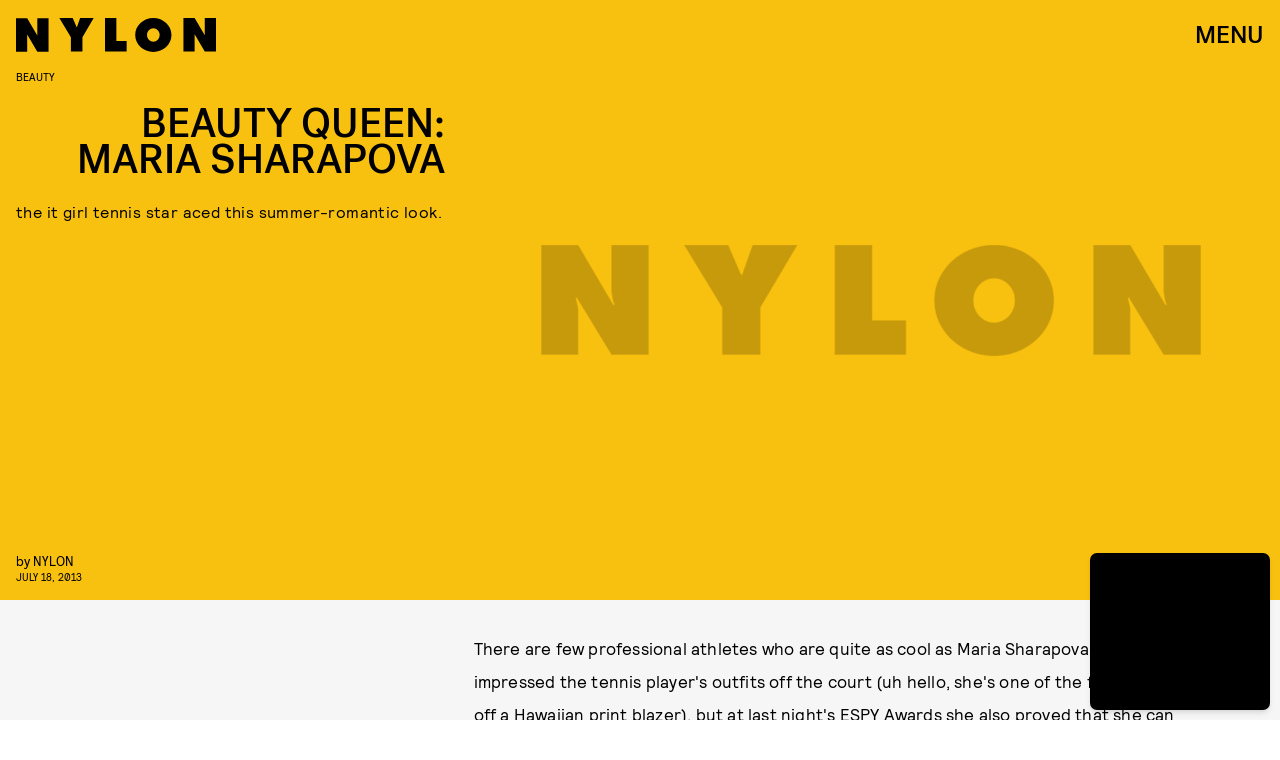

--- FILE ---
content_type: text/html; charset=utf-8
request_url: https://www.nylon.com/articles/beauty-queen-maria-sharapova
body_size: 37709
content:
<!doctype html><html lang="en"><head><meta charset="utf-8"/><meta name="viewport" content="width=device-width,initial-scale=1"/><title>Beauty Queen: Maria Sharapova</title><link rel="preconnect" href="https://cdn2.bustle.com" crossorigin/><link rel="preconnect" href="https://cdn2c.bustle.com" crossorigin/><link rel="preconnect" href="https://imgix.bustle.com"/><link rel="preconnect" href="https://securepubads.g.doubleclick.net"/><style data-href="https://cdn2.bustle.com/2026/nylon/main-a6c952b11d.css">.V8B{position:relative}.CAk{width:100%;height:100%;border:none;background:none;position:absolute;top:0;right:0;pointer-events:none}.CAk:focus{outline:none}.zwx{position:fixed;inset:0 0 100%;opacity:0;transition:opacity .25s,bottom 0s ease .25s;pointer-events:none}.ecP:checked~.zwx{transition:opacity .25s,bottom 0s;opacity:.7;bottom:0;pointer-events:all}.n9b{grid-column:1/ -1;padding:2rem 0 2.5rem;position:relative;text-align:center;z-index:var(--zIndexNav)}body>.n9b{inset:0;margin:auto;position:fixed;height:1px}div.hVX{align-items:center;background-color:#000;display:inline-flex;height:70px;justify-content:center;position:relative;transform:rotate(-5deg);width:200px}.hVX .MNR{color:#fff;font-family:var(--fontFamilyStyled);font-size:1.9rem}.Ezr{animation:MP1 1s linear infinite;font-size:3rem;margin-left:.1rem}@keyframes MP1{0%{opacity:0}50%{opacity:1}to{opacity:0}}@media(min-width:768px){div.hVX{width:300px}}.Yte{background-color:#d1c2ad;background-image:url(https://imgix.bustle.com/uploads/image/2020/3/10/428e5a38-91a6-4f27-8187-e0c507694930-tape_poster.png);background-repeat:no-repeat;background-size:cover;background-blend-mode:difference;-webkit-mask-image:url(https://cdn2.bustle.com/2026/nylon/tape_a-4f3f325b20.svg);mask-image:url(https://cdn2.bustle.com/2026/nylon/tape_a-4f3f325b20.svg);-webkit-mask-position:center;mask-position:center;-webkit-mask-repeat:no-repeat;mask-repeat:no-repeat;-webkit-mask-size:100% 100%;mask-size:100% 100%}.pt7{-webkit-mask-image:url(https://cdn2.bustle.com/2026/nylon/tape_a-4f3f325b20.svg);mask-image:url(https://cdn2.bustle.com/2026/nylon/tape_a-4f3f325b20.svg)}.yjy{-webkit-mask-image:url(https://cdn2.bustle.com/2026/nylon/tape_b-80d71c228a.svg);mask-image:url(https://cdn2.bustle.com/2026/nylon/tape_b-80d71c228a.svg)}.kDr{-webkit-mask-image:url(https://cdn2.bustle.com/2026/nylon/tape_c-e086deb992.svg);mask-image:url(https://cdn2.bustle.com/2026/nylon/tape_c-e086deb992.svg)}.qUu{height:var(--headerHeight);left:0;pointer-events:none;position:absolute;right:0;top:0;z-index:var(--zIndexNav)}.qUu:after{background:var(--slot2);content:"";inset:0;position:absolute;z-index:-1}.pGs{position:fixed}.qUu:after,.m4L .O3D{opacity:0;transform:translateZ(0);transition:opacity .25s ease}.zUh{height:100%;position:relative;margin:0 auto;padding:0 1rem;width:100%}.Ryt{align-items:center;display:flex;justify-content:space-between;height:100%}.O3D{height:var(--headerHeight);pointer-events:auto;width:200px;z-index:var(--zIndexContent)}.Pok{height:100%;width:100%;fill:var(--metaColor);pointer-events:none}.xxh{transition:fill .1s ease}.gQC{align-items:center;color:var(--metaColor);cursor:pointer;display:flex;font-family:var(--fontFamilyHeading);font-size:1.5rem;height:var(--headerHeight);justify-content:flex-end;pointer-events:auto;transition:color .1s ease;width:var(--headerHeight)}.IgQ{pointer-events:auto}.IgQ:after{opacity:.95}.IgQ .O3D{opacity:1}.IgQ .Pok{fill:var(--slot1)}.IgQ .gQC{color:var(--slot1)}@media(min-width:1352px){.zUh{max-width:var(--maxContainerWidth);padding:0}}.cCV{padding:0}.vmZ{min-width:1px;min-height:1px}.EdX{display:block;width:100%;height:100%;transition:opacity .3s}.ap2{position:relative;width:100%}.ap2 .EdX{position:absolute;top:0;left:0;width:100%}.dSy{object-fit:cover;position:absolute;top:0;left:0}.vB9{background:#e1e1e140}.vB9 .EdX{opacity:0}.EdX video::-webkit-media-controls-enclosure{display:none}.zzk{min-width:1px;min-height:1px;overflow-x:hidden;position:relative;text-align:center;z-index:0}.APH{overflow-y:hidden}.pCo,.pCo>div,.pCo>div>div{width:100%;margin:auto;max-width:100vw;text-align:center;overflow:visible;z-index:300}.pCo{min-height:var(--minAdHeight)}.pCo>div{position:sticky;top:var(--headerHeightStickyScrollableAd)}@media screen and (max-width:1024px){.k_e{grid-row-end:auto!important}}.stickyScrollableRailAd>div{position:sticky;top:var(--headerHeightStickyScrollableAd);margin-top:0!important;padding-bottom:var(--minAdSpacing)}.Ldt{min-height:var(--minAdHeightStickyScrollable)}.Ldt>div{margin-top:0!important}.GQx [id^=google_ads_iframe]{height:0}.JUn,.LWq,.HuM{height:1px}.HuM>div{overflow:hidden}#oopAdWrapperParent:not(:empty){background-color:var(--adBackgroundColor);min-height:var(--minAdHeightVideo);margin-bottom:var(--minAdSpacing)!important;z-index:var(--zIndexOverlay)}#oopAdWrapper:not(:empty),#oopAdWrapper:empty+div{background-color:var(--adBackgroundColor);z-index:var(--zIndexOverlay)}#oopAdWrapper>div>div{margin:0 auto}.buT,.TX9{background:none;border:none;margin:0;width:32px;height:32px;position:absolute;bottom:3px;cursor:pointer;background-repeat:no-repeat;background-position:center}.buT{left:40px;background-image:url(https://cdn2.bustle.com/2026/nylon/pause-bd49d74afd.svg)}.Am5{background-image:url(https://cdn2.bustle.com/2026/nylon/play-3e2dff83eb.svg)}.TX9{left:6px;background-image:url(https://cdn2.bustle.com/2026/nylon/unmute-9a8cd4cbb8.svg)}.D5o{background-image:url(https://cdn2.bustle.com/2026/nylon/mute-ea100a50bf.svg)}.Ne1{width:100%;height:1px;position:absolute;top:50vh;left:0}.Atk{position:relative;overflow:hidden}.sWr{height:100%;width:100%;position:relative}.jWY{height:100vh;background-color:var(--cardBackgroundColor)}.asF{height:100%;background-color:var(--cardBackgroundColor)}.iGR{height:auto;min-height:0}.btA,.CJg{background-color:var(--slot2)}.KwQ{height:var(--featureCardHeight);overflow:hidden}.lMx.KwQ{height:auto}.bKx{overflow:initial}.L7S{opacity:0}.TGq{opacity:0;animation:aBP .2s var(--easeOutQuart) .1s forwards;transform:translateZ(0)}.btA._66{padding:1rem}@keyframes aBP{0%{opacity:0}to{opacity:1}}@media(min-width:768px){.iGR{min-height:0}.KwQ:after{bottom:-170px}.gjV{min-width:100%;margin-left:0;overflow:auto}}.JOT{min-height:2rem;overflow:hidden}.JOT,.JOT a{color:inherit}.KS5{display:flex;flex-direction:column;font-size:.625rem;margin:auto;text-align:left;text-transform:uppercase;letter-spacing:-.4px;line-height:1}.ewG .KS5{text-align:center}.c3b{font-family:var(--fontFamilyMainFaux)}.cWT{font-family:var(--fontFamilyHeading);font-size:1rem}.Izs,.c3b{margin-bottom:.25rem}.KS5 .PWd{width:80px}@media(min-width:768px){.JOT{min-height:2.25rem}}.vgf{font-family:var(--fontFamilyMainFaux);flex:0 1 120px;line-height:1.2}.t8s{font-size:.625rem;font-style:italic;margin-bottom:.375rem}.lAq{font-size:.75rem}.Rfb{min-width:1px;min-height:1px;position:relative}.kOK{display:block;width:100%;height:100%;transition:opacity .4s;object-fit:cover}.sMW{position:relative;width:100%}.U-k{position:absolute;top:0;left:0;width:100%}.NUO{background:var(--imageBackgroundColor, rgba(225, 225, 225, .25))}.M_P{cursor:pointer;width:48px;height:48px;pointer-events:all}.M_P:after{display:block;content:" ";margin:auto}.KAj{filter:brightness(.85)}.JHj{align-self:end;justify-self:end;z-index:var(--zIndexOverContent)}.LJm{display:flex;width:64px;height:64px}.LJm:after{background:var(--slot7);width:29px;height:26px;-webkit-mask-image:url(https://cdn2.bustle.com/2026/nylon/audio-d6eab3bfe4.svg);mask-image:url(https://cdn2.bustle.com/2026/nylon/audio-d6eab3bfe4.svg)}.nKF:after{-webkit-mask-image:url(https://cdn2.bustle.com/2026/nylon/muted-31f5f8a04e.svg);mask-image:url(https://cdn2.bustle.com/2026/nylon/muted-31f5f8a04e.svg)}.YOh:before{content:"";position:absolute;display:block;top:0;right:0;width:100%;height:100%;background:linear-gradient(0deg,#00000080,#0000 60%);z-index:1;pointer-events:none}.x2j:after{content:"";display:block;height:30px;width:54px;position:absolute;top:50%;left:50%;transform:translate(-50%,-50%);background:url(https://cdn2.bustle.com/2026/nylon/scribble-ani-676b009763.svg);background-size:100% 100%}.Hof{position:absolute;top:0;left:0;width:100%;height:100%;z-index:0}.rxQ{--logoHeight: 20px;--logoWidth: 74px;background:currentColor;height:var(--logoHeight);-webkit-mask-position:left center;mask-position:left center;-webkit-mask-repeat:no-repeat;mask-repeat:no-repeat;-webkit-mask-size:contain;mask-size:contain;max-height:100%;width:var(--logoWidth);color:#000}.DP_{color:inherit;height:calc(var(--logoHeight) * 1.3);width:calc(var(--logoWidth) * 1.3)}.kYO{-webkit-mask-image:url(https://cdn2.bustle.com/2026/nylon/bustle-a72d18d4e8.svg);mask-image:url(https://cdn2.bustle.com/2026/nylon/bustle-a72d18d4e8.svg)}.x5l{--logoHeight: 24px;--logoWidth: 75px;-webkit-mask-image:url(https://cdn2.bustle.com/2026/nylon/elitedaily-5b21ea03a5.svg);mask-image:url(https://cdn2.bustle.com/2026/nylon/elitedaily-5b21ea03a5.svg)}.ARi{--logoHeight: 24px;--logoWidth: 85px;-webkit-mask-image:url(https://cdn2.bustle.com/2026/nylon/fatherly-b421cc1960.svg);mask-image:url(https://cdn2.bustle.com/2026/nylon/fatherly-b421cc1960.svg)}.vvq{--logoHeight: 16px;--logoWidth: 108px;-webkit-mask-image:url(https://cdn2.bustle.com/2026/nylon/inverse-cb754238ef.svg);mask-image:url(https://cdn2.bustle.com/2026/nylon/inverse-cb754238ef.svg)}.CXF{--logoHeight: 32px;--logoWidth: 26px;-webkit-mask-image:url(https://cdn2.bustle.com/2026/nylon/mic-9f74b11905.svg);mask-image:url(https://cdn2.bustle.com/2026/nylon/mic-9f74b11905.svg)}.udq{--logoHeight: 18px;--logoWidth: 105px;-webkit-mask-image:url(https://cdn2.bustle.com/2026/nylon/nylon-98d2447386.svg);mask-image:url(https://cdn2.bustle.com/2026/nylon/nylon-98d2447386.svg)}.GE5{--logoHeight: 18px;--logoWidth: 95px;-webkit-mask-image:url(https://cdn2.bustle.com/2026/nylon/romper-3079c0c267.svg);mask-image:url(https://cdn2.bustle.com/2026/nylon/romper-3079c0c267.svg)}.JwB{--logoHeight: 40px;--logoWidth: 71px;-webkit-mask-image:url(https://cdn2.bustle.com/2026/nylon/scarymommy-a6082297c5.svg);mask-image:url(https://cdn2.bustle.com/2026/nylon/scarymommy-a6082297c5.svg)}.kgt{--logoWidth: 45px;-webkit-mask-image:url(https://cdn2.bustle.com/2026/nylon/thezoereport-98080d9bbb.svg);mask-image:url(https://cdn2.bustle.com/2026/nylon/thezoereport-98080d9bbb.svg)}.jru{--logoHeight: 36px;--logoWidth: 23px;-webkit-mask-image:url(https://cdn2.bustle.com/2026/nylon/wmagazine-cc9f13fe6d.svg);mask-image:url(https://cdn2.bustle.com/2026/nylon/wmagazine-cc9f13fe6d.svg)}.fGe{align-items:flex-end;display:flex;flex-direction:row-reverse;margin:0 auto 1rem}.alM{width:100%;max-width:calc(var(--maxContainerWidth) + var(--pageGutter) + var(--pageGutter));padding:0 var(--pageGutter);margin:0 auto 1rem;position:relative;z-index:var(--zIndexContent)}.Oz6{flex:1 1 100%;font-family:var(--fontFamilyHeading);font-size:12vw;letter-spacing:-.05em;line-height:.8;max-width:var(--maxContainerWidth);position:relative;text-transform:uppercase;text-align:right;z-index:var(--zIndexContent)}.Oz6 h2,.Oz6 p{font-family:inherit;font-size:inherit;font-weight:inherit;margin:0}.Oz6 em{font-family:var(--fontFamilyStyled);font-style:normal;text-transform:initial}.AYM{position:relative;pointer-events:none}.AYM a{pointer-events:all}.XWf{margin:1rem 0 0}.VK0{font-size:.7rem;margin:1rem 0;text-transform:uppercase}div.AWO{padding-top:var(--headerHeight)}.STw{font-size:.7rem;text-transform:uppercase}.ktR:after{background:url(https://cdn2.bustle.com/2026/nylon/cardstory-5f487960f2.svg) no-repeat center center var(--slot1);background-size:1rem 1rem;content:"";height:2.5rem;position:absolute;right:0;top:0;width:2.5rem;z-index:var(--zIndexContent)}@media(min-width:768px){.Oz6{font-size:5.5rem;margin-top:2rem}}@media(min-width:1025px){.Oz6{font-size:7rem}}.a7e{background-color:var(--slot3);color:var(--slot1);padding:2rem var(--pageGutter);position:relative;width:100%}.a7e a{color:inherit}.fUS{align-items:center;flex-direction:column;margin:0 auto 1.5rem;max-width:var(--maxContainerWidth)}.Vr7{text-align:center}.CJT{flex:0;text-align:center;margin-top:.5rem;z-index:var(--zIndexContent)}.Z8E{margin:1rem auto 0;max-width:var(--maxContainerWidth);position:relative;z-index:var(--zIndexContent)}.OXe{padding-bottom:3rem}.OXe .LOp{font-size:2rem;margin:1rem 0 1.5rem;text-align:left}.OXe .uTN{padding-top:70%}.OXe,.qXY{border-top:1px solid;display:block}.LOp{display:block;font-family:var(--fontFamilyHeading);font-size:1.5rem;letter-spacing:-.04em;line-height:1;margin:1.5rem 0;text-transform:uppercase;text-align:right}.uTN{height:0;padding-top:80%;position:relative}.uTN video,.uTN img{left:0;object-fit:cover;position:absolute;top:0}.iN_{margin:-1rem 0 1.5rem;text-align:right}.OXe .iN_{text-align:left}div.jwK{padding-top:9.5rem}@media(min-width:768px){.fUS{margin-bottom:3rem}.Vr7{font-size:4rem}.Z8E{display:flex;flex-direction:row-reverse;margin-top:1.5rem}.OXe,.qXY{padding-bottom:0}.OXe{flex:1 0 58%;margin-left:2rem}.OXe .LOp{margin-left:10%;text-align:right}.LOp{margin-left:10%}.OXe .iN_{text-align:right}div.jwK{padding-top:11.5rem}}@media(min-width:1025px){.OXe{margin-left:3rem}.OXe .LOp{flex:1;font-size:2.5rem;margin:-2.2rem 0 1.5rem 5rem;padding-left:2rem}.LOp{font-size:1.75rem}div.jwK{padding-top:15.5rem}}@media(min-width:1352px){.a7e{padding-left:0;padding-right:0}}.pxF{position:relative;min-width:1px;min-height:1px}.N4z{display:block;transition:opacity .2s linear;width:100%;height:100%}.j-j{background:var(--imageBackgroundColor, rgba(225, 225, 225, .25))}.j-j .N4z{opacity:0}.N4z::-webkit-media-controls-enclosure{display:none}.mvL .N4z{position:absolute;top:0;left:0}.Lvr{width:100%;height:1px;min-height:1px;min-width:1px;position:relative}.Lvr.t5_{width:1px;height:100%;flex:0 0 1px;margin-left:-1px}.hkF{background:#fff;color:#000;padding:var(--verticalCardSpacing) 0;width:100%}.hfZ{margin:0 auto;max-width:calc(var(--maxContainerWidth) - 2 * var(--pageGutter));width:calc(100% - 2 * var(--pageGutter))}.YVU{display:flex;overflow-x:scroll;padding:0 var(--pageGutter) 1.5rem;scroll-behavior:smooth}.YVU::-webkit-scrollbar{display:none}.lmM{background:#fff;border-radius:.5rem;color:#000;display:flex;flex:0 0 330px;flex-direction:column;margin-right:1.25rem;padding:1rem;pointer-events:none;position:relative;row-gap:.75rem}.lmM a{pointer-events:all}.S0o{margin:-1rem -1rem 0}.oOT{padding-top:75%}.CNA{border-radius:.5rem .5rem 0 0;object-fit:cover;position:absolute;top:0}.sYB .oOT:before{content:"";position:absolute;display:block;top:0;right:0;width:100%;height:100%;background:linear-gradient(0deg,#0000 60%,#0006);border-radius:.5rem .5rem 0 0;z-index:1;pointer-events:none}.XTx{color:#fff;position:absolute;top:.75rem;right:.875rem;z-index:var(--zIndexContent)}.QDX,.DaP{margin:0;overflow:hidden;-webkit-line-clamp:4;display:-webkit-box;-webkit-box-orient:vertical}.DaP{margin-top:auto}.gj5{display:flex;justify-content:space-between;margin:0 auto;max-width:var(--maxContainerWidth);padding:0 var(--pageGutter);position:relative;width:100%}.vhG{border:none;color:inherit;cursor:pointer}.vhG:disabled{pointer-events:none;opacity:0}.vhG:focus{outline:none}.Ppm{display:block;height:100px;flex:0 0 1px;margin-right:-1px}.dOD.hkF,.dOD.lmM{background:#db3336;color:#fff}.TUG.hkF,.TUG.lmM{background:#f1dcff;color:#000}.V2T.hkF,.V2T.lmM{background:#f5f5f5;color:#262d38}.Rnh.hkF,.Rnh.lmM{background:#ff5c5c;color:#000}.Foc.hkF,.Foc.lmM{background:#e6ffb9;color:#151515}.QFD.hkF,.QFD.lmM{background:#f4f2ed;color:#3d312e}.yyp.hkF,.yyp.lmM{background:#ff9f2e;color:#000}.t40.hkF,.t40.lmM{background:#676d31;color:#e9e7f4}.WZI.hkF,.WZI.lmM{background:#dfe3f1;color:#17256b}.Scc.hkF,.Scc.lmM{background:#000;color:#fff}.YrR.hkF,.YrR.lmM{background:#eff0ed;color:#876821}.rNJ{padding:var(--verticalCardSpacing) 0}.h1d{padding-top:calc(var(--headerHeight) + 1rem)}.S2B{align-items:flex-end;display:flex;justify-content:space-between;margin-bottom:1.5rem}.N5Z{font-family:var(--fontFamilyHeading);font-size:2.5rem;letter-spacing:-.03rem;line-height:1;text-transform:uppercase;order:-1}.N5Z h2,.N5Z p{font-family:inherit;font-size:inherit;font-weight:inherit;margin:0}.IKg{font-family:var(--fontFamilyHeading);font-size:1.25rem;text-transform:uppercase;letter-spacing:-.025em;line-height:.99;text-align:right}.vGT{font-family:var(--fontFamilyMain);font-size:.875rem;line-height:1.3}.hxy{background:none;color:inherit;font-family:var(--fontFamilyStyled);font-size:2rem;margin-top:.5rem}.hxy:after{content:">";padding-left:1rem}.hxy:before{content:"Next"}.u0B:after{content:"Prev"}.u0B:before{content:"<"}@media(min-width:768px){.N5Z{font-size:4rem}}.yr4{color:var(--slot1);margin:0 auto;max-width:var(--maxContainerWidth);padding:2rem var(--pageGutter);position:relative;width:100%}.yr4 a{color:inherit}.cY6{margin:1rem auto 2rem}.Yz4{position:relative}.xWw{border-top:1px solid;display:block;padding-bottom:2rem}.xWw .IF4{display:block;font-size:2.5rem;margin:0 auto 1.5rem 20%;text-align:right}.xWw .NlJ{height:0;padding-top:65%;position:relative}.xWw .NlJ video,.xWw .NlJ img{left:0;object-fit:cover;position:absolute;top:0}.nPa{align-items:baseline;display:flex;flex:1 0 40%;flex-wrap:wrap}.Vpy{border-top:0;display:flex;flex:1 0 calc(50% - .5rem);flex-direction:column-reverse;justify-content:center;padding:0 0 1rem}.Vpy:nth-child(odd){margin-right:.5rem}.Vpy:nth-child(2n){margin-left:.5rem}.IF4{font-family:var(--fontFamilyHeading);font-size:1rem;letter-spacing:-.04em;line-height:1;text-align:right;text-transform:uppercase;overflow:hidden;-webkit-line-clamp:7;display:-webkit-box;-webkit-box-orient:vertical}.Vpy .iSv{flex:1 0 50%}.pgK{margin:-.5rem 0 1rem;text-align:right}.xWw .pgK{margin:-1rem 0 1.5rem}div.MOL{padding-top:10.5rem}@media(min-width:768px){.yr4{align-items:flex-start;display:flex;flex-wrap:wrap;padding-bottom:4rem;padding-top:4rem}.cY6{margin:0 auto 3rem 0;width:100%}.zF5:before{height:40rem;right:10%}.Yz4,.kxh{align-items:flex-start;display:flex;flex-direction:row-reverse}.Yz4{flex:1 0 calc(100% - 150px)}.xWw{flex:1;margin:0 1.5rem;padding-bottom:0}.nPa{flex:0 0 150px;flex-direction:column}.Vpy{flex:0;padding-bottom:3rem}.Vpy:nth-child(odd),.Vpy:nth-child(2n){margin:0}div.MOL{padding-top:11.5rem}}@media(min-width:1025px){.Yz4{flex:1 0 calc(100% - 200px)}.xWw{margin:0 3rem}.xWw .IF4{flex:1;font-size:3rem;margin:1rem 0 1.5rem 10%}.nPa{flex:0 0 200px}div.MOL{padding-top:16rem}}@media(min-width:1352px){.yr4{padding-left:0;padding-right:0}}.eMI{color:var(--slot1);margin:0 auto;max-width:var(--maxContainerWidth);position:relative;width:100%}.EyZ{margin:0 var(--pageGutter) 1rem;padding:2rem 0 0}.bZM{background-size:100% 100%;color:var(--slot1);display:flex;flex-direction:column;justify-content:space-between;min-height:420px;padding:2rem 0 1.5rem 1.5rem;position:relative}.bZM:nth-child(1){background-color:var(--slot1);color:var(--slot2)}.bZM:nth-child(2){background-color:var(--slot2)}.bZM:nth-child(3){background-color:var(--slot3)}.VE3{font-family:var(--fontFamilyStyled);font-size:1.6rem;line-height:1;margin:0;text-transform:initial}.JVg+.VE3{margin-top:1rem}.yDz{font-family:var(--fontFamilyHeading);font-size:2rem;letter-spacing:-.04em;line-height:1;margin:1.5rem 10% 2rem 0;text-transform:uppercase}.vXE{margin:-1.5rem 0 2rem}@media(min-width:768px){.EyZ{margin:0 var(--pageGutter) 2rem 4rem;padding-top:4rem}.bZM{display:grid;grid-template-columns:60% 40%;min-height:380px}.yDz{font-size:2.3rem;margin-right:25%}.Zff{grid-column:2;align-self:flex-end}}@media(min-width:1025px){.clg,.Bzf{display:flex;flex-direction:row;margin:auto;width:100%}.bZM{flex:1 0 calc(100% / 3);flex-direction:column;min-height:420px;padding:3rem 0 0 2rem}.yDz{font-size:2.1rem}.kvI{grid-column:1 / -1}}@media(min-width:1352px){.EyZ{margin-right:0;margin-left:3rem}.bZM{min-height:500px}}.kC3{background-color:var(--slot3);color:var(--slot1);padding:1rem var(--pageGutter) 2rem;position:relative;width:100%}.kC3 a{color:inherit}.yn_,.j5G{max-width:var(--maxContainerWidth);margin:0 auto;position:relative;z-index:var(--zIndexContent)}.yn_{margin-top:1rem;margin-bottom:2rem}.uUz{display:flex;flex-direction:column-reverse;padding-bottom:2rem}.uUz .PVc{font-size:2.2rem;margin:0 0 1rem;text-align:right}.uUz .xzE{height:0;padding-top:100%;position:relative}.uUz .xzE video,.uUz .xzE img{left:0;object-fit:cover;position:absolute;top:0}.TqF{align-items:baseline;display:flex;flex:1 0 40%;flex-wrap:wrap}.mzV{border-top:0;display:flex;flex:1 0 calc(50% - .5rem);flex-direction:column-reverse;justify-content:center;padding:0 0 1rem}.mzV:nth-child(1){border-bottom:1px solid;flex:1 0 100%;margin-bottom:2rem}.mzV:nth-child(2){margin-right:1rem}.fnC{font-size:.75rem;margin:1rem 0;text-transform:uppercase}.PVc{font-family:var(--fontFamilyHeading);font-size:1rem;letter-spacing:-.04em;line-height:1;margin:1rem 0;text-align:right;text-transform:uppercase;overflow:hidden;-webkit-line-clamp:7;display:-webkit-box;-webkit-box-orient:vertical}.mzV:nth-child(1) .PVc{font-size:1.5rem;text-align:left}.mzV .c6P{flex:1 0 50%}.xzE{width:100%}.dpD{margin:-.5rem 0 1rem;text-align:right}.uUz .dpD{margin:-.5rem 0 1rem}div.q9w{padding-top:10.5rem}@media(min-width:768px){.j5G{align-items:flex-start;display:flex;flex-direction:row}.uUz{flex:1 0 53%;padding-bottom:0}.TqF{align-items:flex-start;display:flex;flex:1 0 40%;flex-wrap:wrap}.mzV{display:flex;flex:1 0 calc(50% - 1.5rem);flex-direction:column-reverse;justify-content:center;margin-left:1.5rem;padding:0}.mzV:nth-child(1){display:grid;grid-template-columns:20% 1fr;flex:1 0 calc(100% - 1.5rem);padding-bottom:1rem}.mzV:nth-child(1) .c6P{grid-column:1 / -1;order:1}.mzV:nth-child(1) .xzE{grid-column:2}.mzV:nth-child(2){margin-right:unset}div.q9w{padding-top:12.5rem}}@media(min-width:1025px){.mzV{flex:1 0 calc(50% - 2.5rem)}.mzV:nth-child(1){flex:1 0 calc(100% - 2.5rem)}.mzV{margin-left:2.5rem}.mzV:nth-child(1){margin-bottom:3rem;padding-bottom:2rem}.uUz{flex:1 0 58%}.PVc{font-size:1.125rem}.mzV:nth-child(1) .PVc{font-size:2.25rem}.uUz .PVc{font-size:2.5rem}div.q9w{padding-top:17rem}}@media(min-width:1352px){.kC3{padding-left:0;padding-right:0}}.nDy{flex-direction:row;margin-bottom:2rem}.tTD{padding:var(--verticalCardSpacing) var(--pageGutter);max-width:var(--maxContainerWidth);margin:0 auto}.xg7{text-align:left}.W-m{text-align:right}.Ouv{display:flex;flex-direction:column}.iH0{display:grid;grid-template-columns:2fr 1.5rem 1fr;padding:0 0 1.75rem}.iH0:last-child{padding-bottom:0}.hiy{border-top:1px solid var(--slot1);padding:1.25rem 0 0}.wPh,.dj5,.HAb{font-family:var(--fontFamilyMainFaux);font-weight:var(--fontWeightRegular);font-size:.75rem;line-height:1.2}.gH3,.wPh{margin:0 0 1rem}.XOF{font-family:var(--fontFamilyHeading);font-weight:var(--fontWeightRegular);line-height:1.3;text-transform:uppercase;letter-spacing:-.04em;margin:0}.RLK{display:none}.dj5{margin:.75rem 0 .35rem}.HAb{display:block;text-transform:uppercase}.oIZ{grid-column:3;align-self:start}@media(min-width:768px){.iH0{grid-template-columns:6fr 1fr 3fr;padding-bottom:2.5rem}.XOF{font-size:1.625rem}.HAb{margin-top:.625rem}.RLK{display:block;font-family:var(--fontFamilyMain);font-weight:var(--fontWeightRegular);font-size:1rem;line-height:1.2;letter-spacing:.4px;margin:.625rem 0 1.875rem}.dj5{margin-top:0}}@media(min-width:1025px){.nDy{margin-bottom:3rem}.iH0{grid-template-columns:1fr minmax(auto,110px) minmax(auto,330px);padding-bottom:3.75rem}.wPh,.dj5,.HAb{font-size:.875rem}.RLK{font-size:1.125rem}}@media(min-width:1352px){.tTD{padding-left:0;padding-right:0}}.ymy{color:var(--slot1);margin:0 auto;max-width:var(--maxContainerWidth);padding:2rem var(--pageGutter);position:relative;width:100%}.ymy a{color:inherit}.aQx{margin:1rem auto 2rem;z-index:var(--zIndexBackground)}.ofx{display:flex;flex-direction:column-reverse;padding-bottom:2rem}.ofx .g_M{font-size:2.2rem;margin:0 0 1rem;text-align:right}.ofx .cK2{height:0;padding-top:100%;position:relative}.ofx .cK2 video,.ofx .cK2 img{left:0;object-fit:cover;position:absolute;top:0}.jov{align-items:baseline;display:flex;flex:1 0 40%;flex-wrap:wrap}.G9r{border-top:0;display:flex;flex:1 0 calc(50% - .5rem);flex-direction:column-reverse;justify-content:center;padding:0 0 1rem}.G9r:nth-child(odd){margin-right:1rem}.aYM{font-size:.75rem;margin:1rem 0;text-transform:uppercase}.g_M{font-family:var(--fontFamilyHeading);font-size:1rem;letter-spacing:-.04em;line-height:1;text-align:right;text-transform:uppercase;overflow:hidden;-webkit-line-clamp:7;display:-webkit-box;-webkit-box-orient:vertical}.G9r .Ksv{flex:1 0 50%}.cK2{width:100%}.uPx{margin:-.5rem 0 1rem;text-align:right}.ofx .uPx{margin:-.5rem 0 1rem}div.XeG{padding-top:10rem}@media(min-width:768px){.ymy{padding:4rem var(--pageGutter)}.F6-{align-items:flex-start;display:flex;flex-direction:row-reverse}.aQx{margin:0 auto 3rem 4rem}._6T:before{height:40rem;right:20%}.ofx{flex:1 0 53%;padding-bottom:0}.jov{align-items:baseline;display:flex;flex:1 0 40%;flex-wrap:wrap}.G9r{display:flex;flex:1 0 calc(50% - 1.5rem);flex-direction:column-reverse;justify-content:center;margin-bottom:1rem;padding:0}.G9r:nth-child(odd),.G9r{margin-right:1.5rem}div.XeG{padding-top:11.5rem}}@media(min-width:1025px){.F6-{align-items:flex-end}.ofx{flex:1 0 33%}.G9r{display:flex;flex:1 0 calc(33% - 1.5rem);flex-direction:column-reverse;justify-content:center;margin-right:1.5rem;padding:0}div.XeG{padding-top:16rem}}@media(min-width:1352px){.ymy{padding-left:0;padding-right:0}}.AQJ{color:var(--slot1);margin:0 auto;padding:3rem var(--pageGutter);position:relative;width:100%}.AQJ a{color:inherit}.akn{flex-direction:inherit;margin:0 auto 1.5rem}.L4J{text-align:center}.P6k{margin:0 0 .5rem 2rem}.maG{border-top:1px solid;display:block;padding:0;margin:0 0 1.5rem}._CD{font-family:var(--fontFamilyHeading);font-size:1.25rem;letter-spacing:-.04em;line-height:1;margin-left:20%;text-align:right;text-transform:uppercase}.RCo{margin:-.5rem 0 1rem;text-align:right}.zq4{margin:0 -1rem 1.5rem;width:100vw}@media(min-width:768px){.AQJ{--itemMargin: .5rem;align-items:flex-start;display:flex;padding:4rem calc(var(--pageGutter) - var(--itemMargin));flex-wrap:wrap}.akn{margin-bottom:3rem}.L4J{font-size:6rem}.YS_{align-items:flex-start;display:flex;flex-wrap:wrap}.maG{display:flex;flex:0 0 calc((100% / 3) - 1rem);flex-direction:column;justify-content:center;margin:0 var(--itemMargin) 2rem}.maG .Jhp{flex:1 0 11rem}._CD{margin-left:var(--itemMargin)}.zq4{margin-left:calc(var(--itemMargin) * -1);margin-right:calc(var(--itemMargin) * -1)}}@media(min-width:1025px){.AQJ{--itemMargin: 1rem;max-width:calc(var(--maxContainerWidth) + calc(var(--itemMargin) * 2))}.maG{flex:0 0 calc((100% / 3) - 2rem);margin-bottom:3rem}.maG .Jhp{flex:1 0 9rem}}@media(min-width:1320px){.zq4{margin:0 calc(((50vw - (var(--maxContainerWidth) / 2)) + .5rem) * -1) 3rem}}.TPM{background:var(--slot2);margin:0 auto;max-width:var(--maxContainerWidth);padding:var(--verticalCardSpacing) var(--pageGutter)}.b3H{display:grid;z-index:var(--zIndexContent);width:100%;height:100%}.koa{grid-row:2;font-family:var(--fontFamilyHeading);font-size:2.5rem;letter-spacing:-.03rem;line-height:1;text-align:start;z-index:inherit;margin:0 0 1rem}.pyb .koa{text-align:right}.bKO{grid-row:1;display:flex;flex:0;column-gap:.5rem;text-transform:uppercase;z-index:inherit;align-items:center;margin-bottom:1rem}.bKO>div:first-of-type{font-style:initial;font-size:.75rem}.pyb .bKO{justify-content:flex-end}.NHs{grid-row:3;margin-bottom:-2.25rem;width:75%}.NLA{padding-top:50%;position:relative;z-index:var(--zIndexOverContent)}.NLA img,.NLA video{height:100%;object-fit:contain;object-position:left bottom;position:absolute;top:0}.yTZ{display:flex;overflow-x:scroll;overflow-y:hidden;height:100%;scroll-behavior:smooth;scrollbar-width:none;-ms-overflow-style:none;z-index:var(--zIndexContent);margin-left:calc((var(--pageGutter) * -1));margin-right:calc((var(--pageGutter) * -1))}.yTZ::-webkit-scrollbar{display:none}.L_P{position:relative;display:flex;flex-direction:column;justify-content:flex-start;padding:0 .63rem;flex:none;z-index:inherit;width:min-content;height:100%}.yTZ>.L_P:first-of-type{padding-left:var(--pageGutter)}.yTZ>.L_P:last-of-type{padding-right:var(--pageGutter)}.ctC{order:2;margin-top:1.25rem;z-index:inherit;width:calc(100% - 1rem);align-self:flex-end}.b8r{display:none}.OTN{display:block;margin:0}.OTN>div{margin:0 0 1rem auto}.L_P .G97{margin:0;text-align:end;font-family:var(--fontFamilyHeading);font-size:1.13rem;text-transform:uppercase;letter-spacing:-.025em;line-height:.99;-webkit-line-clamp:5;display:-webkit-box;-webkit-box-orient:vertical}.L_P .YQw{width:216px;height:273px;order:1}.YQw img{object-fit:cover}.odm,.bVG{display:none}@media(min-width:768px){.TPM{padding-right:1rem}.koa{font-size:4rem}.koa p{width:80%}.pyb .koa p{margin-left:auto}.bKO{flex-wrap:nowrap;white-space:nowrap}.NHs{margin-bottom:-2.75rem;width:60%}.L_P{padding:0 .94rem}.ctC{margin-top:1.5rem}}@media(min-width:1024px){.b3H{grid-template-columns:auto 1fr}.koa{grid-column:2}.NHs{align-self:end;grid-column:1;grid-row:1 / 3;margin-bottom:-3.75rem;width:492px}.bKO{align-self:end;grid-column:2;grid-row:2;justify-content:flex-end}.pyb .bKO{grid-row:1}.L_P{padding:0 1.25rem}.WWP{display:flex;justify-content:space-between;margin-top:2rem}.bVG{display:initial;height:auto;width:auto;flex:0 0 1px}.odm{display:initial;font-family:var(--fontFamilyStyled);font-size:2rem;border:none;background:none;cursor:pointer}.m8M:before{content:"<";padding-right:1rem}.xR8:after{content:">";padding-left:1rem}.odm:disabled{visibility:hidden}}@media(min-width:1025px){.L_P{padding:0 1.88rem}}@media(min-width:1352px){.TPM{padding-left:0;padding-right:0}}.SiW{height:100%;background-color:var(--cardBackgroundColor);pointer-events:none;display:flex;flex-direction:column;justify-content:center;align-items:center}.jno{display:flex;width:100%;flex-direction:column;gap:30px}.qoa{margin-top:0;text-align:center}.qoa a{color:inherit}.TbO{padding:0 20px;flex-direction:row;display:flex}.hCM{font-size:.9rem;-webkit-line-clamp:4;display:-webkit-box;overflow:hidden;-webkit-box-orient:vertical}.Q_L{max-height:120px}.rPX{margin-top:.2rem}.kv6{flex:2;max-width:60vw;padding-left:1rem}.tYa{flex:1;position:relative;max-width:200px;overflow:hidden}.MfD:before{content:"";display:block;position:absolute;top:0;left:0;width:100%;height:100%;transform:translate(0);background:#00000080;animation:FKF 12s linear;z-index:1}.HCp:before{animation-play-state:paused}.Xwr{position:absolute;display:flex;width:75px;height:25px;top:50%;left:50%;transform:translate3d(-50%,-50%,0);align-items:center;justify-content:center;font-size:.75rem;border-radius:12px;color:#fff;background:#0009;z-index:2}@media(min-width:768px){.jno{flex-direction:row;width:auto;max-width:100%}.TbO{display:block;width:280px;height:auto;gap:40px}.kv6{padding-left:0}.Q_L{max-height:unset}.hCM{font-size:1.2rem;margin-top:1.1rem}.tYa{max-width:none}.Xwr{width:130px;height:40px;font-size:.875rem;border-radius:20px}}@keyframes FKF{0%{transform:translate(-100%)}to{transform:translate(0)}}.a3Q{overflow-x:hidden;height:var(--viewportHeight, 100vh);position:relative;width:100%;overflow:hidden;touch-action:manipulation}.HRT{position:absolute;height:2px;width:100%;top:50%;left:0;transform:translateY(-50%);pointer-events:none}.k0L{position:absolute;height:var(--viewportHeight, 100%);width:100%;top:0;left:200%;will-change:opacity;transform:translateZ(0)}.k0L a,.k0L button,.k0L iframe,.k0L video[controls],.k0L form,.Q56 a{pointer-events:all}.k0L:first-child .L17{top:60px}.Ni9{height:100%;position:absolute;top:0;left:0;width:100%}.k0L,.Ltp,.mYV{pointer-events:none}.mYV{position:absolute;bottom:0;left:0;right:0;width:100%;margin:0 auto;padding:0 var(--pageGutter)}.PG2,.c7_{left:0}.c7_{opacity:0;pointer-events:none}.q9j{display:flex;justify-content:space-between;align-items:center;column-gap:.3125rem}.v8e{color:var(--navColor);margin-right:.5rem}.ESL{position:absolute;display:flex;left:0;top:0;height:100%;width:100%;justify-content:flex-end;align-items:center;pointer-events:none;z-index:10;overflow:hidden}.yJR{position:absolute;height:100%;width:100%;right:0;top:0;background-image:radial-gradient(circle farthest-side at right center,#fff,#fff0 50%);will-change:width;animation:tjQ 2s ease-in-out infinite alternate}.GkS{display:flex;position:relative;width:146px;height:58px;align-items:center;justify-content:center;color:#fff;text-transform:uppercase;z-index:1}.GkS:after{content:"";display:block;position:absolute;width:100%;height:100%;top:0;left:0;transform:translate(135px);background:#000c;border-radius:15px 0 0 15px;will-change:border-radius,transform;animation:nx4 2s infinite}.El6{display:flex;position:relative;align-items:center;opacity:0;z-index:1;will-change:opacity;animation:ms5 2s ease-in-out infinite}.dUl{width:6px;height:11px;margin-left:.5rem;background-image:url(https://cdn2.bustle.com/2026/nylon/arrow-fc6e38adab.svg)}.dZ0{position:absolute;top:0;height:100%;border:none;-webkit-user-select:none;user-select:none}.roE{cursor:w-resize;width:33%}.w-X{cursor:e-resize;width:67%;left:33%}.BsH{cursor:default}.p04{display:grid;grid-template-columns:auto 1fr}.Q56{display:grid;grid-auto-flow:column;justify-items:center;align-items:flex-end}.Q56 i{background:var(--navColor)}.Q56 a{color:var(--navColor)}.Qrb{flex:1;position:relative;height:7px;width:100%;border:1px solid var(--navColor);border-radius:10px;background:#0003;overflow:hidden;isolation:isolate}.Qrb:after{content:"";position:absolute;width:100%;height:100%;top:0;left:0;transform:translate(0);background-color:transparent}.ieS,.puf:after{background-color:var(--navColor)}.puf:after{animation:egW 12s linear}.qlw:after{animation-play-state:paused}@media(min-width:768px){.Qrb{height:10px}.q9j{column-gap:.625rem}}@media(min-width:1025px){.yJR{background-image:radial-gradient(circle farthest-side at right center,#fff,#fff0 25%)}.q9j{column-gap:1rem}}@keyframes tjQ{0%{width:100%}to{width:125%}}@keyframes nx4{0%,25%{transform:translate(135px);border-radius:15px 0 0 15px}35%{transform:translate(10px);transition-timing-function:cubic-bezier(.215,.61,.355,1);border-radius:30px 0 0 30px}42%,44%{transform:translate(20px);transition-timing-function:cubic-bezier(.755,.05,.855,.06)}38%,50%{transform:translate(30px);transition-timing-function:cubic-bezier(.215,.61,.355,1);border-radius:30px 0 0 30px}70%{transform:translate(30px);border-radius:30px 0 0 30px}80%,to{transform:translate(135px);border-radius:15px 0 0 15px}}@keyframes ms5{0%,35%{opacity:0}50%,70%{opacity:1}80%,to{opacity:0}}@keyframes egW{0%{transform:translate(-100%)}to{transform:translate(0)}}.cjx{--cardMinHeight: 100%}.s6r{color:var(--navColor)}.s6r a{color:currentColor;margin-bottom:1rem}.s6r a svg{fill:currentColor}.QOI{padding:0 1rem 1rem}@media(min-width:1352px){.QOI{width:var(--maxContainerWidth);padding:0 0 1rem;margin:0 auto}}.w9K{position:relative;width:100%;color:var(--slot1);background:var(--slot2)}.Mnx{pointer-events:none}.Mnx a{pointer-events:all}.y-m{height:var(--viewportHeight)}.y-m.gC_{height:auto}.mRp{position:relative}.Ix0{background:inherit;color:var(--slot1);display:block;font-family:var(--fontFamilyHeading);font-size:4rem;letter-spacing:-.05em;line-height:.8;margin-top:var(--headerHeight);position:relative;text-transform:uppercase;text-align:center;z-index:var(--zIndexOverContent);padding:0 0 1rem}.Ix0 h2,.Ix0 p{font-family:inherit;font-size:inherit;font-weight:inherit;margin:0}.Ix0 em{font-family:var(--fontFamilyStyled);font-style:normal;text-transform:initial}.BmF{margin-top:-3.5rem}@media(min-width:768px){.Ix0{font-size:6rem;padding:1rem 0 2rem}}.ZXi,.jDX,.WZy{position:absolute;top:0;height:100%;width:100%}.ZXi{overflow:hidden}.qXb{display:none}.NgO{height:100%}.WZy{cursor:pointer;z-index:3}.qXb:checked~.DN1 .WZy{z-index:1}.jDX,.wiZ a{pointer-events:none}.C2a a,.qXb:checked~.DN1 .wiZ a{pointer-events:all}.MIJ .jDX{backface-visibility:hidden;-webkit-backface-visibility:hidden;transform-style:preserve-3d;transition:transform .4s}.MIJ .C2a,.MIJ .qXb:checked~.DN1 .wiZ{transform:none;z-index:2}.MIJ .wiZ,.MIJ .qXb:checked~.DN1 .C2a{transform:rotateY(180deg);z-index:1}.tc5 .C2a,.krP .C2a{transform:none;transition:transform .3s ease-in-out;z-index:2}.tc5 .wiZ,.krP .wiZ{z-index:1}.tc5 .qXb:checked~.DN1 .C2a{transform:translate(-100%)}.krP .qXb:checked~.DN1 .C2a{transform:translateY(-100%)}.zoJ .jDX{transition:opacity .4s ease-in-out}.zoJ .C2a,.zoJ .qXb:checked~.DN1 .wiZ{opacity:1;z-index:2}.zoJ .wiZ,.zoJ .qXb:checked~.DN1 .C2a{opacity:0;z-index:1}.N2P{display:flex;align-items:center;justify-content:center;position:absolute;right:10px;top:10px;height:36px;width:36px;background:#0003;border-radius:50%;z-index:4}.N2P:after{content:"";width:17px;height:17px;background-image:url(https://cdn2.bustle.com/2026/nylon/tap-mobile-3d3e354aba.svg);background-size:100% 100%;pointer-events:none;animation:jA1 1s infinite alternate}.tc5 .N2P:after,.krP .N2P:after{animation-duration:.7s;animation-timing-function:ease-out}.tc5 .N2P:after{transform-origin:5% 50%}.krP .N2P:after{animation-name:R7g;transform-origin:50% 5%}.zoJ .N2P:after{animation-name:zoJ;animation-timing-function:ease-in-out;opacity:1}.e71{position:absolute;top:50%;left:50%;transform:translate(-50%,-50%);cursor:pointer;height:100px;width:100px}@media(min-width:1024px){.DN1{display:block;height:100%;cursor:pointer;z-index:4}.WZy{display:none}.N2P{pointer-events:none}.N2P:after{background-image:url(https://cdn2.bustle.com/2026/nylon/tap-desktop-8ff37712c7.svg)}.jDX,.DN1:hover .wiZ a{pointer-events:all}.MIJ:hover .DN1 .C2a,.MIJ .qXb:checked~.DN1 .wiZ,.MIJ .qXb:checked~.DN1:hover .C2a{transform:rotateY(180deg);z-index:1}.MIJ:hover .DN1 .wiZ,.MIJ .qXb:checked~.DN1 .C2a,.MIJ .qXb:checked~.DN1:hover .wiZ{transform:none;z-index:2}.tc5 .DN1:hover .C2a,.tc5 .qXb:checked~.DN1:hover .C2a{transform:translate(-100%)}.krP .DN1:hover .C2a,.krP .qXb:checked~.DN1:hover .C2a{transform:translateY(-100%)}.tc5 .qXb:checked~.DN1 .C2a,.krP .qXb:checked~.DN1 .C2a{transform:none}.zoJ .DN1:hover .C2a,.zoJ .qXb:checked~.DN1 .wiZ,.zoJ .qXb:checked~.DN1:hover .C2a{opacity:0;z-index:1}.zoJ .DN1:hover .wiZ,.zoJ .qXb:checked~.DN1 .C2a,.zoJ .qXb:checked~.DN1:hover .wiZ{opacity:1;z-index:2}}@keyframes jA1{0%{transform:none}to{transform:rotateY(75deg)}}@keyframes R7g{0%{transform:none}to{transform:rotateX(75deg)}}@keyframes zoJ{0%{opacity:1}to{opacity:.15}}.yOD{position:fixed;inset:0;z-index:1100;display:none}.ki0{position:relative;width:100%;max-width:var(--maxContainerWidth);height:var(--headerHeight);margin:0 auto;display:flex;justify-content:space-between}.bwv:checked~.yOD{display:block}.bwv{display:none}.QNb{position:relative}.y8V{position:relative;height:100%;cursor:pointer}.kMc{width:100%;height:100%;background:none;border:none;position:absolute;top:0;left:0;pointer-events:none}.C1C{position:absolute;top:var(--headerHeight);bottom:4rem;left:0;right:0}.fzk{width:100%;height:100%;overflow:hidden}.fzk :first-child{object-fit:contain}.ZXG,.ZXG:before,.LOc{position:absolute;inset:0}.ZXG{display:flex;flex-direction:column;justify-content:center;opacity:0}.ZXG:before{content:"";background:#f6f6f6;mix-blend-mode:color}.LOc{cursor:pointer}.TWY .fzk{opacity:.5}.TWY .ZXG{opacity:1}.M4S,.qEA{color:var(--slot1);width:60%;margin:0 auto;text-transform:uppercase;z-index:var(--zIndexOverContent);margin-bottom:1.5rem}.M4S{font-family:var(--fontFamilyHeading);font-size:1rem;line-height:1;letter-spacing:-.4px;text-transform:uppercase}.qEA{font-family:var(--fontFamilyMainFaux);font-size:.75rem;line-height:1.4;text-align:right;text-transform:uppercase}.qEA a{color:inherit;border-bottom:1px solid}.igl{display:flex;justify-content:space-between;align-items:center;height:4rem}.Xfx{color:var(--slot1);padding:1rem;opacity:0;pointer-events:none}.Xfx.feo{opacity:1;pointer-events:all}.ikQ{background:transparent;border:none;cursor:pointer}.ikQ:active,.ikQ:focus{outline:none}.Od1,.itG,.F6c{font-family:var(--fontFamilyHeader);font-size:1.25rem;line-height:1;letter-spacing:-.4px;text-transform:uppercase}.Od1:after{content:" +"}.TWY .Od1:after{content:" \2014"}.itG{padding-right:1rem}.F6c{display:none}@media(min-width:1025px){.C1C{bottom:0}.f5y,.ZXG:before{display:none}.fzk,.LOc{width:60%;margin-left:auto}.ZXG{width:40%;opacity:1;padding-bottom:4rem}.M4S,.qEA{max-width:250px;margin-left:1rem;margin-bottom:2rem}.M4S{font-size:1.25rem}.qEA{font-size:.875rem}.F6c{display:flex;font-size:3rem;position:absolute;bottom:4rem;margin-left:1rem}.VkL,.Olc{content:"";width:4rem;height:4rem;background-image:url(https://cdn2.bustle.com/2026/nylon/lightbox-arrow-78908ae847.svg);background-position:center;background-repeat:no-repeat;background-size:contain;padding:0}.VkL{transform:scaleX(-1)}}@media(min-width:1352px){.XWQ{width:var(--maxContainerWidth)}.fzk,.LOc{width:70%}.ZXG{width:var(--maxContainerWidth);margin:0 auto}.M4S,.qEA,.F6c{margin-left:0}}.GLK{background:#f6f6f6}.kpP{padding:0 1rem}.MNV{height:100%;width:200px;background-image:url(https://cdn2.bustle.com/2026/nylon/logo-761c80917a.svg);background-repeat:no-repeat;background-position:center}.St5{height:80px;width:40px}.St5:after,.St5:before{background:#000;content:"";height:50%;inset:0;margin:auto;position:absolute;width:2px}.St5:before{transform:rotate(45deg)}.St5:after{transform:rotate(-45deg)}@media(min-width:1352px){.kpP{width:var(--maxContainerWidth);padding:0}.St5{right:0}}.uES{width:100%;max-width:var(--maxContainerWidth);margin:0 auto}.fAS{padding-top:calc(var(--headerHeight) - 2rem)}.uES a{color:inherit}.caM{width:100%;padding:1rem 0}.Pgu .caM{padding:2rem 2rem 1rem}.Qev .caM{margin:0 auto;max-width:calc(var(--maxFeatureBodyWidth) + 2rem);padding:1rem}.B1N{display:flex;flex-direction:column}.pj8{flex:none;margin-top:.5rem}.B1N .qEW{font-family:var(--fontFamilyHeading);font-size:2.5rem;font-weight:var(--fontWeightRegular);line-height:.9;margin:0;padding:0;text-transform:uppercase}.qEW:before{display:none}.vSA{font-family:var(--fontFamilyMain);font-size:.625rem;line-height:1}.vSA a{border-bottom:1px solid}.caM .vSA p{margin:1rem 0 0}.Pgu .qEW,.Pgu .vSA,.Pgu .pj8{text-align:center}.mPC{color:inherit}.QfP{font-family:var(--fontFamilyMain);font-size:8px;letter-spacing:2px;line-height:var(--lineHeightStandard);margin:0 0 -.5rem;opacity:.65;text-align:center;text-transform:uppercase}.QfP:after{content:"Tap icon to interact"}.fEt .QfP:after{content:"Tap to view fullscreen"}@media(min-width:768px){.B1N .qEW{font-size:3.25rem}.Pgu .qEW{font-size:5rem}.vSA{font-size:.75rem}}@media(min-width:1025px){.caM,.Qev .caM{padding-top:2rem}.B1N .qEW{font-size:4rem}.Pgu .qEW{font-size:6.5rem}.fEt .XJ-:before,.fEt .XJ-:after{content:"";position:absolute;opacity:0;transition:opacity .25s ease;z-index:1;cursor:pointer}.fEt .XJ-:before{background:#00000073;inset:0}.fEt .XJ-:after{inset:30% 10%;background-image:url(https://cdn2.bustle.com/2026/nylon/cross-d049b93afa.svg);background-size:contain;background-position:center;background-repeat:no-repeat;margin:auto;max-height:150px;max-width:150px}.fEt .XJ-:hover:before,.fEt .XJ-:hover:after{opacity:1}.QfP:after{content:"Hover to interact"}.fEt .QfP{display:none}}.i3o{background:var(--slot3)}.B1l{padding:1rem}.y2U{margin:0 0 1rem}.FEB{padding-top:133%;position:relative}.wpv{object-fit:cover}.wKS{font-family:var(--fontFamilyMainFaux);font-size:.75rem;line-height:1.35;letter-spacing:.4px;color:var(--slot1);margin:.5rem 0 1rem auto;width:60vw;text-align:right;text-transform:uppercase}.wKS cite{margin-left:.5rem}@media(min-width:768px){.B1l{display:flex;flex-wrap:wrap}.trJ{justify-content:center}.y2U{width:calc((100% - 2rem) / 3);margin:0 1rem 1rem 0}.y2U:nth-child(3n),.trJ .y2U{margin:0 0 1rem}.wKS{width:75%}}@media(min-width:1352px){.B1l{padding-left:0;padding-right:0}}.R-U{background:var(--slot3)}.Lfh{padding:1rem}.wPb{margin:0 0 1rem}.Hc7{padding-top:100%;position:relative}@media(min-width:768px){.Lfh{display:flex;flex-wrap:wrap}.wPb{width:calc((100% - 1rem)/2);margin:0 1rem 1rem 0}.wPb:nth-child(2n){margin:0 0 1rem}}@media(min-width:1025px){.wPb,.wPb:nth-child(2n){width:calc((100% - 3rem)/4);margin:0 1rem 1rem 0}.wPb:nth-child(4n){margin:0 0 1rem}}@media(min-width:1352px){.Lfh{padding-left:0;padding-right:0}}.uz-{background:var(--slot3)}.zZ8,.g9v .zZ8,.uz- .zZ8{padding-left:var(--pageGutter);padding-right:var(--pageGutter)}.g9v .ikL{padding:1rem 0}.uz- .ikL{padding:2rem 1rem 1rem}.NVT{display:flex;overflow-x:scroll;padding-top:1rem;scrollbar-width:none;-ms-overflow-style:none;scroll-behavior:smooth}.NVT,.g9v .NVT,.uz- .NVT{margin:0 calc(var(--pageGutter) * -1);padding:1rem var(--pageGutter) 0}.NVT::-webkit-scrollbar{display:none}.uSn{--galleryItemHeight: 300px;flex:none;position:relative}.uSn+.uSn{margin-left:var(--pageGutter)}.uSn,.lOK,.wQM{height:var(--galleryItemHeight);width:auto}.SVJ{height:var(--galleryItemHeight);width:calc(var(--galleryItemHeight) * .75)}.mXa{display:flex;justify-content:space-between;padding:1rem 0}.oWF{align-items:center;background:transparent;border:none;padding:0;cursor:pointer;display:flex;font-family:var(--fontFamilyStyled);font-size:1.38rem}.oWF:disabled{pointer-events:none;opacity:0}.oWF:focus{outline:none}.lqI:after{content:">";padding-left:.5rem}._Qp:before{content:"<";padding-right:.5rem}.iza{display:block;height:100px;flex:0 0 1px}.iza:first-child{margin-right:-1px}@media(min-width:768px){.uSn,.g9v .uSn,.uz- .uSn{--galleryItemHeight: 400px}.uSn+.uSn{margin-left:1.5rem}}@media(min-width:1025px){.zZ8{padding-left:0;padding-right:0}.NVT{margin:0;padding:1rem 0 0}.uSn{--galleryItemHeight: 350px}}@media(min-width:1352px){.g9v .zZ8,.uz- .zZ8{padding-left:0;padding-right:0}.g9v .NVT,.uz- .NVT{margin:0;padding:1rem 0 0}}.mLI{display:flex;justify-content:space-between;align-items:flex-end;z-index:var(--zIndexContent)}.Fdy{font-family:var(--fontFamilyMainFaux);font-size:.7rem;line-height:1.3;font-style:normal}.Fdy a,.Fdy span{color:inherit;text-transform:uppercase}.DHw{font-family:var(--fontFamilyMainFaux);font-size:.7rem;line-height:1.3;text-align:right;text-transform:uppercase}.DHw span{display:block;font-size:.625rem;margin-right:-.3em}@media(min-width:768px){.Fdy{font-size:.875rem}.DHw span{display:inline;margin:0}}.Jr2{background-color:var(--slot8);color:var(--slot9);height:100%;width:100%}.gsz{height:var(--cardHeight);margin:0 auto;width:100%}.gsz p,.aVX{margin:0}.aVX{font-family:var(--fontFamilyHeading);font-weight:var(--fontWeightRegular);line-height:.9;text-transform:uppercase}.gsz a,.WuP{color:inherit}.Ckc{z-index:1}.rkd{display:flex;flex-direction:column-reverse;gap:1rem;line-height:1}.QwJ{font-family:var(--fontFamilyMainFaux);font-size:.75rem;margin:0 1.5rem 0 0;text-transform:uppercase}.boW{color:inherit;font-size:.5rem}.bJu{max-width:100px}.F8T{font-size:.625rem;margin:0 auto .625rem;text-align:left;text-transform:uppercase;letter-spacing:-.4px;line-height:1}.oL7{height:100%;width:100%}.fpC{object-fit:cover}.Vms{font-size:.5rem;line-height:1.4;text-transform:uppercase}.Vms a{text-decoration:underline}.r87{font-size:1rem;letter-spacing:.4px;line-height:1.3}.r87 p{margin-bottom:0}.r87 a{border-bottom:1px solid}@media(min-width:1352px){.gsz{width:var(--maxContainerWidth)}}.VnM{display:flex;flex-direction:column;justify-content:flex-end;width:100%;padding:var(--headerHeight) 1rem 0}.IpN.VnM{padding-bottom:var(--controlSpacing)}.VnM:after{background:var(--slot2);bottom:0;content:"";height:325px;left:0;position:absolute;right:0;z-index:var(--zIndexBackground)}.Kod{height:100%}.Kod.VnM:after{height:50vh}.J1w{padding-bottom:1rem}.Kbu{flex:0;padding:2rem 0;z-index:var(--zIndexContent)}.Kod .Kbu{flex:0 0 40%}.O8w{width:100%;margin-bottom:1rem}.cPN{position:relative;margin-bottom:1.5rem}.YVe{font-family:var(--fontFamilyMain);text-align:right;margin:0 auto 3rem 2rem}.s7N{flex:1 1 50%;margin:0 auto;position:relative;width:calc(100% - 3rem);z-index:var(--zIndexContent)}.Kod .s7N{flex:1 1 60%}.zqY{object-fit:contain;object-position:center bottom;position:absolute}.rPb{position:absolute;bottom:.2rem;left:101%;transform:rotate(180deg);text-transform:uppercase;writing-mode:vertical-rl;z-index:1}.gt2{color:var(--slot1)}.avG{font-size:1.2rem}.j1L{font-size:1.4rem}.tGQ{font-size:1.65rem}.wqf{font-size:2rem}.S4j{font-size:2.5rem}@media(min-width:768px){.VnM{flex-direction:row-reverse;padding:var(--headerHeight) 0 0 var(--pageGutter)}.VnM:after{height:20%}.Kod.VnM:after{height:25vh}.s7N{flex:0 0 calc(var(--maxStandardBodyWidth) + 3.7rem);margin-left:1rem;max-width:65%}.zqY{object-position:center}.Kbu{flex:1 1 35%;display:flex;flex-direction:column}.YVe{margin-left:20%}.s7N,.Kod .s7N{height:unset}.J1w{padding-bottom:1rem}.gt2{flex:1;flex-direction:column;justify-content:flex-end;align-items:flex-start;row-gap:.25rem}.gt2 div{text-align:left}.rPb{margin-top:.25rem;left:unset;right:.2rem;text-align:right;top:0}.cPN{margin-bottom:2.5rem}.I_C .s7N{flex:0 0 56%}.I_C .Kbu{flex:1 1 44%}.avG{font-size:1.6rem}.j1L{font-size:1.9rem}.tGQ{font-size:2.2rem}.wvW{font-size:3rem}.S4j{font-size:3.5rem}}@media(min-width:1025px){.VnM:after{height:100px}.y5a{font-size:2.1rem}.b9T{font-size:2.5rem}.uo1{font-size:2.8rem}.Ds-{font-size:4rem}.e1i{font-size:5rem}}@media(min-width:1352px){.VnM{--sideMarginWidth: calc((100% - var(--maxContainerWidth)) / 2);--largeColumnWidth: calc(var(--maxContainerWidth) * .62);--smallColumnWidth: calc(var(--maxContainerWidth) * .38)}.I_C.VnM{--largeColumnWidth: calc(var(--maxContainerWidth) * .56);--smallColumnWidth: calc(var(--maxContainerWidth) * .44)}.s7N,.I_C .s7N{position:absolute;top:var(--headerHeight);right:0;bottom:0;width:calc(var(--sideMarginWidth) + var(--largeColumnWidth) - var(--pageGutter));max-width:unset;flex:none}.Kbu,.I_C .Kbu{position:absolute;left:var(--sideMarginWidth);top:var(--headerHeight);bottom:0;width:var(--smallColumnWidth);flex:none}.I_C .Kbu{padding-bottom:var(--controlSpacing)}}.zJ7{display:flex;flex-direction:column-reverse;height:auto;max-width:var(--maxContainerWidth);padding:var(--headerHeight) 0 0;text-align:center}.HXK{position:relative}.O1D{position:absolute;top:0;bottom:0;right:.2rem;text-align:center;writing-mode:vertical-rl;transform:rotate(180deg)}.olh{padding:0 var(--pageGutter)}.zA4{align-items:center;flex-direction:column;margin-bottom:1.25rem;row-gap:1.25rem}p.vHj{margin:0}.w-U{letter-spacing:-.045em;line-height:1}.XEd{padding-top:1.25rem;line-height:1.3;letter-spacing:normal}.dUJ{align-items:center;flex-direction:column;margin:1.25rem 0;row-gap:.3rem}.dUJ>div{display:flex;flex-direction:column;text-align:center}.dUJ span{display:inline;margin:unset}.hek{font-size:1.25rem}.z1V{font-size:1.6rem}.FfM{font-size:2rem}.A7R{font-size:2.5rem}.N7v{font-size:3rem}@media(min-width:768px){.Ttc .HXK,.olh{width:70%;max-width:var(--maxFeatureBodyWidth)}.Ttc .HXK{position:unset;margin:0 auto 1.5rem}.olh{margin:0 auto;padding:0}.dUJ{margin-bottom:2rem}.hek{font-size:1.6rem}.z1V{font-size:2rem}.FfM{font-size:2.5rem}.A7R{font-size:3rem}.N7v{font-size:4rem}}@media(min-width:1025px){.zJ7{padding:var(--headerHeight) var(--pageGutter) 2rem}.Ttc .HXK{margin-bottom:0}.Xvg{font-size:2.25rem}.MNl{font-size:2.75rem}.ybG{font-size:3.25rem}.zsX{font-size:3.75rem}.jLe{font-size:5rem}}@media(min-width:1352px){.zJ7{padding:var(--headerHeight) 0 2rem}}.r6A{background-color:var(--slot1);color:var(--slot7)}.G2w{display:flex;flex-direction:column;justify-content:flex-end;padding:var(--headerHeight) var(--pageGutter) 1rem}.rBr.G2w{padding-bottom:var(--controlSpacing)}.pNv{height:100%;max-height:100%}.sGc{z-index:var(--zIndexContent)}.GsL{margin-bottom:1.5rem}.KfF{flex-direction:column;position:absolute;top:var(--headerHeight);left:1rem;z-index:1;transform:translateZ(0)}.Kca{text-align:right}.dYp{font-family:var(--fontFamilyHeading);text-transform:uppercase;margin-top:1.5rem}.u4k{position:absolute;inset:0}.ira{position:absolute;bottom:.5rem;right:.1rem;text-align:right;top:var(--headerHeight);transform:rotate(180deg);text-transform:uppercase;writing-mode:vertical-rl}.s5h{font-size:1.25rem}.eKZ{font-size:1.6rem}.IhL{font-size:2rem}.ifM{font-size:2.5rem}.VfT{font-size:3rem}@media(min-width:768px){.GsL{display:flex;flex-direction:row-reverse;justify-content:space-between;align-items:flex-end}.pNv{padding-bottom:2rem}.KfF{top:100px}.Kca{width:60%}.dYp p{width:250px}.BhH{font-size:2.75rem}.qVd{font-size:3.25rem}.uFd{font-size:3.6rem}.E7W{font-size:5rem;width:70%}.V3Y{font-size:6rem;width:70%}}@media(min-width:1352px){.G2w{--sideMarginWidth: calc((100% - var(--maxContainerWidth)) / 2)}.GsL{max-width:var(--maxContainerWidth);padding-left:0;padding-right:0}.KfF{left:var(--sideMarginWidth)}}.Qjs,.hGn{position:relative}.ndT{height:1px;position:absolute;transform:scale(0);opacity:0;width:1px}.ndT,.N65{align-items:center;display:flex;justify-content:center}.ilb{display:none}.N65{cursor:pointer;flex:none;height:45px;position:relative;transition:transform .25s ease;width:45px}.vlv,.vlv:before{background:#fff;border-radius:50%}.vlv{--markerSize: 24px;flex:none;height:var(--markerSize);pointer-events:all;position:relative;width:var(--markerSize)}.vlv:before,.vlv:after{content:"";left:50%;position:absolute;top:50%;transform:translate(-50%,-50%)}.vlv:before{animation:KGM 1.7s infinite alternate ease-in-out;height:calc(var(--markerSize) * 1.3);opacity:.4;width:calc(var(--markerSize) * 1.3)}.vlv:after{height:calc(var(--markerSize) * .5);-webkit-mask-image:url(https://cdn2.bustle.com/2026/nylon/plus-b35a0a44b2.svg);mask-image:url(https://cdn2.bustle.com/2026/nylon/plus-b35a0a44b2.svg);-webkit-mask-size:100% 100%;mask-size:100% 100%;width:calc(var(--markerSize) * .5)}.XM7{background:none;border:none;cursor:pointer}.y-f{height:100%;width:100%}.y-f img{object-fit:contain}.Yf2{background:#00000059;bottom:0;content:"";left:0;pointer-events:all;position:fixed;right:0;top:var(--headerHeight);z-index:var(--zIndexNav)}.Clu~.hGn .ndT{animation:n7R .5s ease-out forwards}.d6d~.hGn .ndT{pointer-events:none}.d6d~.hGn .N65{transform:scale(.7)}.wA-{background:#fffffff2;border-radius:10px;box-shadow:0 4px 4px #00000040;cursor:auto;display:flex;height:auto;left:1.25rem;margin-top:3.25rem;padding:1.25rem;position:fixed;right:1.25rem;top:50%;transform:translateY(-50%);z-index:var(--zIndexNav)}.X3c.wA-{background:transparent;border-radius:0;box-shadow:none;padding:0}.AIc{width:100%}.Yf2,.wA-{opacity:0;transition:opacity .25s,visibility .25s;visibility:hidden}.KSJ,.d6d{opacity:1;pointer-events:all;visibility:visible}.JOD{background-size:100%;cursor:pointer;height:40px;pointer-events:all;position:absolute;right:0;top:-3.25rem;width:40px;z-index:var(--zIndexOverContent)}@media(min-width:768px){.N65{height:60px;width:60px}.vlv{--markerSize: 28px}.Yf2{position:absolute;top:0;z-index:var(--zIndexOverContent)}.wA-{bottom:unset;left:unset;position:absolute;top:unset;width:360px;z-index:var(--zIndexOverContent)}}@media(min-width:1025px){.JOD{display:none}.wA-{margin-top:unset}.N65{height:70px;width:70px}.vlv{--markerSize: 36px}.vlv:before{animation:none}.vlv,.y-f{transition:transform 175ms ease-out}.vlv:before{transition:transform .35s linear}.ilb{border-radius:50%;display:block;left:50%;position:absolute;top:50%;transform:translate(-50%,-50%)}.ilb{cursor:pointer;height:160px;width:160px}.ilb:hover~.N65 .vlv:before,.N65:hover .vlv:before{transform:translate(-50%,-50%) scale(1.3)}.ilb:hover~.N65 .vlv,.ilb:hover~.N65 .y-f,.N65:hover .vlv,.N65:hover .y-f{transform:scale(1.3)}.N65:active .vlv{box-shadow:2px 2px 8px #0003}.N65:active .vlv:after,.N65:active .y-f{filter:brightness(.9)}}@media(min-width:1352px){.qMF .ilb{height:200px;width:200px}}@keyframes n7R{0%{transform:scale(0);opacity:0}1%{transform:scale(0);opacity:1}75%{transform:scale(1.3);opacity:1}to{transform:scale(1);opacity:1}}@keyframes KGM{0%{height:calc(var(--markerSize) * 1.3);width:calc(var(--markerSize) * 1.3)}to{height:calc(var(--markerSize) * 1.7);width:calc(var(--markerSize) * 1.7)}}.xJM{padding:1rem 0}.PjY.xJM{padding:var(--verticalCardSpacing) 0}.P3b{width:100%;padding:1rem 0 1.5rem}.PjY .P3b{margin:0 auto;max-width:var(--maxContainerWidth);padding:2rem;text-align:center}.AmH .pFq{font-family:var(--fontFamilyHeading);font-size:2.5rem;font-weight:var(--fontWeightRegular);line-height:.9;margin:0;padding:0;text-transform:uppercase}.pFq:before{display:none}.ucT{font-family:var(--fontFamilyMain);font-size:.625rem;line-height:1}.ucT a{border-bottom:1px solid}.P3b .ucT p{margin:1rem 0 0}.vE7{display:block;font-size:.75rem;margin-left:auto;padding:1rem 0 0;text-transform:uppercase;text-align:right;width:250px;line-height:1.4}.vE7 a{border-bottom:1px solid}.HL-:after{background:var(--slot1)}@media(min-width:768px){.xJM{padding:2rem 0}.AmH .pFq{font-size:3.25rem}.PjY .pFq{font-size:5rem}.ucT{font-size:.75rem}.vE7{margin-right:3rem;width:300px}}@media(min-width:1025px){.AmH .pFq{font-size:4rem}.PjY .pFq{font-size:6.5rem}}.pVb{width:100%;max-width:var(--maxFeatureBodyWidth);margin:0 auto var(--mobiledocSpacing)}.Amy .pVb{margin:0 auto}.AsV,.KXr{margin:0 auto;width:100%}.AsV{max-width:var(--maxContainerWidth)}.KXr{max-width:calc(var(--maxFeatureBodyWidth) + 2rem)}.KXr,.FBA{padding-left:1rem;padding-right:1rem}@media(min-width:1025px){.AsV{padding:0 1rem}.FBA{padding:1rem 0 0}}.SIZ{height:var(--cardHeight);margin:0 auto;position:relative;width:100%}.SIZ:after{content:"";position:absolute;inset:0;pointer-events:none;z-index:var(--zIndexContent)}.SIZ p,.SIZ .yHO{margin:0}.SIZ a{color:inherit}.seY{z-index:1}.jIi{display:flex;width:100%;margin-bottom:1rem}.Stm,.hZ6{line-height:1}.Stm{font-family:var(--fontFamilyMainFaux);font-size:.625rem}.yHO{font-family:var(--fontFamilyHeading);line-height:.92}.Stm,.yHO{font-weight:var(--fontWeightRegular);letter-spacing:-.4px;text-transform:uppercase}.hZ6{font-size:.5rem;padding-left:1.5rem}.LD0 p{font-size:1rem;font-family:var(--fontFamilyMainFaux);line-height:1.3;letter-spacing:.004em;margin:0 0 1rem}.LD0 h2{font-family:var(--fontFamilyHeading);font-weight:var(--fontWeightRegular);font-size:1.5rem;line-height:1;text-transform:uppercase;margin:0 0 1rem}.LD0 p a{border-bottom:1px solid}.LD0 h2 a{text-decoration:underline}.DwG{position:relative;height:100%;width:100%}.LSz{object-fit:cover}.eqj{width:116px;height:116px;background:none;position:relative;z-index:var(--zIndexOverContent)}.eqj :first-child{object-fit:contain}.Sk_{position:absolute;bottom:.3rem;right:.2rem;top:var(--headerHeight);text-align:right;font-size:.5rem;writing-mode:vertical-rl;transform:rotate(180deg);text-transform:uppercase;line-height:1}.Sk_ a{text-decoration:underline}.i2u{color:inherit}@media(min-width:768px){.jIi{margin-bottom:2rem}.Stm{font-size:.75rem}.LD0 h2{font-size:2.5rem;margin:0 0 1.5rem}}@media(min-width:1025px){.Sk_{right:unset;left:.5rem;bottom:1rem;text-align:left}}.Nx0{color:var(--slot9);background:var(--slot8);display:grid;grid-template-rows:60px 1fr auto;position:relative}.M2A{height:100%}.o-J{grid-row:3;width:100%;display:flex;flex-direction:column;justify-content:flex-end;padding:1.5rem var(--pageGutter) 1rem;background:var(--slot8);position:relative}.M2A .o-J{padding-top:2.5rem}.rO8.Nx0 .o-J{padding-bottom:var(--controlSpacing)}.pQX{display:flex;justify-content:flex-end;text-align:end;margin-top:1rem}.Cwn{width:80%}.Cwn :last-child{margin-bottom:0}.U4m{margin-top:1.5rem}.aSs{grid-row:1 / -2;grid-column:1 / -1;width:100%;margin:0 auto;overflow:hidden;position:relative}.UX5{color:var(--slot2)}.OtB{grid-row:2;grid-column:1 / -1;align-self:end;justify-self:center;margin-bottom:-1rem}.M2A .OtB{margin-bottom:-1.5rem}.akG{font-size:1.2rem}.qZj{font-size:1.4rem}.vCz{font-size:1.63rem}.OY4{font-size:2rem}.fiK{font-size:2.5rem}@media(min-width:768px){.o-J{min-height:30vh}.M2A .o-J{min-height:40vh;padding-top:3rem;padding-bottom:2rem}.pQX{margin-top:2rem}.o-J:after{bottom:7rem;left:9rem;right:2rem;height:30vh}.M2A .o-J:after{height:35vh}.m_R{width:80%}.Cwn{width:45%}.rfJ{padding:0 1.5rem}.aSs:after{-webkit-mask-size:100% auto;mask-size:100% auto;transform:none;bottom:-100px}.OtB,.M2A .OtB{width:146px;height:146px;margin-bottom:0}.akG{font-size:1.6rem}.qZj{font-size:1.9rem}.vCz{font-size:2.2rem}.OY4{font-size:3rem}.fiK{font-size:3.5rem}}@media(min-width:1024px){.o-J:after{height:38vh}.M2A .o-J:after{height:42vh}}@media(min-width:1025px){.Nx0{display:flex;flex-direction:row-reverse;padding:0}.rO8{padding-bottom:0}.aSs{width:50%;height:100%}.Eir,.M2A .Eir{max-height:unset}.o-J,.M2A .o-J{height:100%;padding-top:var(--headerHeight)}.o-J{width:50%;padding-left:135px;display:grid;grid-template-rows:1fr repeat(3,auto) 1fr auto;padding-bottom:1.5rem}.o-J:after,.M2A .o-J:after{width:55vw;height:33vh;left:unset;bottom:unset;right:3.5rem}.o-J:after{top:65%;transform:translateY(-65%)}.M2A .o-J:after{top:60%;transform:translateY(-60%)}.oZY{grid-row:2}.m_R{grid-row:3;width:initial}.pQX{grid-row:4;margin-top:2.75rem;justify-content:flex-end}.Cwn{width:75%}.U4m{grid-row:6}.OtB,.M2A .OtB{position:absolute;width:154px;height:154px;margin:0;top:50%;left:50%;transform:translate(-50%,-50%)}.aSs:after{display:none}.K8V{font-size:2.1rem}.qZg{font-size:2.5rem}.MnQ{font-size:2.75rem}.rzD{font-size:4rem}.Mp1{font-size:5rem}}@media(min-width:1352px){.Nx0{--sideMarginWidth: calc((100% - var(--maxContainerWidth)) / 1.5)}.o-J,.M2A .o-J{padding-left:150px;padding-right:var(--sideMarginWidth)}.pQX{margin-top:5.38rem}.Cwn{width:60%}}.wAk,.UbN.wAk{display:grid;grid-template-columns:1fr;gap:1.25rem}.Z_Q{display:flex;column-gap:.5rem;justify-content:flex-end;margin-top:1rem}.Z_Q a{background:#000;border-radius:50%;color:#fff;display:block;height:32px;width:32px}.Z_Q a:after{background:currentColor;content:"";display:block;height:100%;width:100%}.jKX:after{-webkit-mask:url(https://cdn2.bustle.com/2026/nylon/instagram-2d17a57549.svg) center no-repeat;mask:url(https://cdn2.bustle.com/2026/nylon/instagram-2d17a57549.svg) center no-repeat;-webkit-mask-size:20px;mask-size:20px}.NFd:after{-webkit-mask:url(https://cdn2.bustle.com/2026/nylon/tiktok-4679163419.svg) center no-repeat;mask:url(https://cdn2.bustle.com/2026/nylon/tiktok-4679163419.svg) center no-repeat;-webkit-mask-size:20px;mask-size:20px}.Z_Q .yrg:after{-webkit-mask:url(https://cdn2.bustle.com/2026/nylon/x-ca75d0a04e.svg) center no-repeat;mask:url(https://cdn2.bustle.com/2026/nylon/x-ca75d0a04e.svg) center no-repeat;-webkit-mask-size:18px;mask-size:18px}.Z_Q .PBN:after{-webkit-mask:url(https://cdn2.bustle.com/2026/nylon/globe-18d84c6cec.svg) center no-repeat;mask:url(https://cdn2.bustle.com/2026/nylon/globe-18d84c6cec.svg) center no-repeat;-webkit-mask-size:24px;mask-size:24px}.Pto,.UbN .Pto{display:flex;flex-direction:row;gap:1rem}.som,.UbN .som{align-self:start;border-radius:50%;flex:none;height:130px;overflow:hidden;width:130px}.dYl,.UbN .dYl{flex:1}.wAk .dYl p{line-height:1.2;margin:0 0 .5rem}.f3u,.UbN .f3u{font-size:1.2rem}.L-K,.UbN .L-K{font-size:.75rem}.UbN .cA7{font-size:1.25rem}.UbN .sOs{font-size:.85rem}@media(min-width:768px){.wAk{grid-template-columns:160px 1fr;grid-template-rows:1fr}.Pto{grid-column:1;grid-row:1;flex-direction:column}.som{height:160px;width:160px}.f3u{font-size:1.3rem}.L-K{font-size:.8rem}.Z_Q{justify-content:flex-start}.UbN .Z_Q{justify-content:flex-end}.IW6{grid-column:2;grid-row:1}.UbN .IW6{grid-column:1;grid-row:2}}.rMb{background:var(--slot1);color:var(--slot2);margin:1rem 0;padding:1rem 1rem 1.25rem}.ocM{background:var(--slot9);color:var(--slot8);margin:0 auto;width:100%;max-width:var(--maxStandardBodyWidth)}.mP- a{background:var(--slot2);color:var(--slot1);transition:opacity .2s}.mP- a:hover,.mP- a:active{opacity:.9}.ocM .mP- a{background:var(--slot8);color:var(--slot9)}p.f2G,.YeD{font-family:var(--fontFamilyHeading);font-weight:var(--fontWeightRegular);letter-spacing:-.04em;line-height:1.1;text-transform:uppercase}p.iSW{font-family:var(--fontFamilyMain);letter-spacing:.4px;line-height:1.3}.YeD{font-size:1.75rem;margin:.25rem 0 1rem}.YF0{font-size:.95rem;line-height:1.5;padding-bottom:1rem}.mdm .b1r{font-size:.625rem;line-height:1.2;margin:.3rem;text-align:right;text-transform:uppercase}.DLx{padding:1rem 0 1.25rem}.N0b,.xzX{padding:0 1rem}.xzX{width:100%;overflow:hidden}.EjD{border:1px var(--slot1);border-style:none solid;box-sizing:border-box;display:flex;gap:unset;margin-left:-1rem;padding:0 1rem;width:calc(100% + 2rem);overflow-x:scroll;scrollbar-width:none;-ms-overflow-style:none;scroll-behavior:smooth}.XCl .EjD{border-color:var(--slot9)}.EjD::-webkit-scrollbar{display:none}.WoK{flex:none;position:relative}.WoK+.WoK{margin-left:1rem}.WoK.pYr{flex:0 0 250px}.WoK.bPO{flex:0 0 300px}.WoK.SDf{height:300px;width:auto}.aSW{display:flex;justify-content:space-between;margin-top:1rem}.YS3{align-items:center;background:transparent;border:none;color:var(--slot2);cursor:pointer;display:flex;font-family:var(--fontFamilyStyled);font-size:1.38rem;padding:0;z-index:var(--zIndexOverContent)}.YS3:disabled{pointer-events:none;opacity:0}.YS3:focus{outline:none}.Jjl:after{content:">";padding-left:.5rem}.fHQ:before{content:"<";padding-right:.5rem}.vim{display:block;height:100px;flex:0 0 1px}.vim:first-child{margin-right:-1px}@media(min-width:768px){.DLx{padding-left:1rem}.N0b{padding:0}.xzX{padding-left:0}.EjD{margin-left:0;padding-left:0;width:calc(100% + 1rem)}.WoK.bPO{flex:0 0 380px}}.x8Y{display:grid;grid-template-columns:repeat(2,1fr);gap:1rem}.egN.aU4{align-self:start}.egN.ZCq{grid-column:1 / -1}.SVh{display:grid;grid-template-columns:1fr;gap:1rem}._Qy{width:100%;margin:0 auto;position:relative;background:#000;padding-top:56.25%}._Qy>div:not(.mY6){position:absolute;inset:0}.N-H:empty{display:none}.mY6{position:absolute;left:50%;top:50%;transform:translate(-50%,-50%)}.jjV{display:grid;position:relative;width:100%;grid-template-columns:var(--gridFullTemplate);grid-template-rows:auto auto 1fr;height:80vh;min-height:var(--cardMinHeight);max-height:var(--cardMaxHeight);padding:var(--headerHeight) 0 3rem;color:var(--slot9);background:var(--slot8)}.wmr{width:100%;grid-column:main;grid-row:3;display:flex;justify-self:center;align-self:center;margin-top:1rem;z-index:var(--zIndexContent)}.wmr>*{flex:1;width:100%}.LL-,.jZi{position:relative;z-index:var(--zIndexContent);grid-column:main}.LL-{display:flex;grid-row:1}.jZi{grid-row:2;font-size:.75rem;line-height:1.4;margin-top:1rem}.IDJ{background:none;-webkit-mask:none;mask:none}.U3I{text-transform:uppercase;max-width:185px}.Bkv{font-size:.625rem;margin:0 0 .5rem}.v6G{font-weight:var(--fontWeightRegular);font-family:var(--fontFamilyHeading);font-size:.75rem;line-height:1;margin:0}.bge{font-size:.5rem;max-width:100px}.UqX{font-size:.625rem;margin:0 auto .625rem;text-align:left;text-transform:uppercase;letter-spacing:-.4px;line-height:1}@media(min-width:768px){.jjV{grid-template-rows:auto 1fr;padding-bottom:5rem}.jjV:before{bottom:3.5rem;top:50%;left:25%}.LL-{max-width:145px}.jZi{grid-row:1;font-size:.875rem;max-width:251px;margin:0;justify-self:end}.wmr{grid-row:2;max-width:738px}.v6G{font-size:.875rem}.Bkv{font-size:.75rem}}@media(min-width:1025px){.jjV{grid-template-rows:1fr}.LL-{flex-direction:column}.LL-,.U3I,.jZi{max-width:216px}.bge{margin:1.5rem 0 0}.wmr{grid-row:1;margin:0;max-width:calc(100% - 2rem - 432px)}}.PM-{--titleSize: 1.25rem}.BcO{--titleSize: 1.5rem}.fGP{--titleSize: 2rem}.d9F{--titleSize: 2.5rem}.fow{--titleSize: 3rem}.wb9{color:var(--slot1);width:100%;margin:0 auto;padding-bottom:1rem;position:relative;pointer-events:none}.wb9 a{pointer-events:all}.mgm{grid-column:1 / -1;grid-row:1 / -1}.TS4,.UU9{z-index:1}.W-6{position:relative}.wb9 p{margin:0;line-height:1}.Snu{font-family:var(--fontFamilyHeading);font-weight:var(--fontWeightRegular);font-size:var(--titleSize);line-height:.9;text-transform:uppercase;text-align:center}.MI1,.pGB{font-family:var(--fontFamilyHeading);text-transform:uppercase;font-size:1.25rem}.Xww{font-family:var(--fontFamilyMainFaux);font-size:.7rem;padding-bottom:.5rem}.Kum,.Xww{text-transform:uppercase;text-align:center;margin:0;line-height:1}.wIO{padding-bottom:2rem}.QHT{display:flex;padding:1rem 0 1.25rem 1rem;overflow-x:scroll;margin-bottom:-1.25rem}.BjT{min-width:180px;width:65%;border-top:1px solid var(--slot1);padding-top:1rem;margin-right:1.25rem;z-index:var(--zIndexContent)}.BjT .kiu{margin:-1.5rem 1.25rem 2rem 0;text-align:right}.BjT .Xww{text-align:left;padding-bottom:1rem;height:.7rem}.BjT .Kum{font-family:var(--fontFamilyHeading);text-align:right;font-size:.875rem;margin-bottom:2rem}.I0F{height:100%;width:100%}.Lzg{object-fit:cover}.Mzd{font-size:.5rem;writing-mode:vertical-rl;transform:rotate(180deg);opacity:.6;line-height:1}.wb9 a,.nvx{color:inherit}.fV_{font-family:var(--fontFamilyMain);font-size:.625rem;line-height:1;text-align:center;color:var(--slot1);margin:1rem auto 0}.fV_ a,.Mzd a{border-bottom:1px solid}.fV_ p{line-height:1.3;margin-bottom:.25rem}.kiu{font-size:.7rem;text-transform:uppercase}@media(min-width:768px){.PM-{--titleSize: 2.25rem}.BcO{--titleSize: 2.75rem}.fGP{--titleSize: 3.5rem}.d9F{--titleSize: 4.5rem}.fow{--titleSize: 5.5rem}.wb9{max-width:var(--maxContainerWidth)}.MI1,.pGB{font-size:2.25rem}.xdW{top:5rem;width:50vw}.UU9 .Kum{margin-bottom:.5rem}.UU9 .Xww{font-size:1rem}.QHT{overflow-x:unset}.BjT .Kum{font-size:1rem}.fV_{font-size:.75rem}}@media(min-width:1025px){.sYq{--titleSize: 3.25rem}.zfC{--titleSize: 4rem}.MZ9{--titleSize: 5rem}.CUd{--titleSize: 6rem}.sLI{--titleSize: 7rem}.pGB,.MI1{font-size:2.75rem}.BjT .Xww{font-size:.75rem;height:.75rem}.UU9 .Xww,.UU9 .Kum{text-align:center}.BjT{margin-right:2.5rem;max-width:none;width:calc((100% - 5rem) / 3)}.BjT .Kum{font-size:1.875rem}}@media(min-width:1352px){.QHT{max-width:var(--maxContainerWidth);padding:1rem 0;margin:0 auto}.BjT:last-child{margin-right:0}}.GJG{background-color:var(--slot3);width:100%;height:100%}.o3W{display:grid;grid-template-rows:7.5rem 1fr repeat(2,auto);grid-template-columns:repeat(4,1fr)}.Siw{color:var(--slot1)}.pJG{grid-column:1 / -1;grid-row:3;padding:0 1rem;z-index:var(--zIndexContent);position:relative;margin-top:1.5rem;background:var(--slot3)}.HMG{grid-column:1 / -1;grid-row:4;margin-bottom:.5rem;z-index:1}.CWM{grid-column:1 / -1;grid-row:2;width:100%;position:relative;padding-top:100%;margin:0 auto;overflow:hidden}.RCr{position:absolute;top:0;left:0}.FAl{object-fit:cover}.qrC{grid-column:4;grid-row:2;padding:2rem 1rem 1rem;z-index:var(--zIndexContent);text-align:right}.bJz em{font-family:var(--fontFamilyStyled);font-style:normal;text-transform:none}.wLf{position:absolute;bottom:.3rem;right:.3rem;top:155px;text-align:right;opacity:1}.wLf,.wLf a{color:var(--slot1)}.FtT{position:absolute;top:var(--pageGutter);left:var(--pageGutter)}.aNb{margin-top:.25rem;text-align:center}@media(min-width:768px){.o3W{grid-template-rows:130px 1fr repeat(2,auto);max-width:2000px}.Y3I,.tgZ{max-width:var(--maxContainerWidth);margin:0 auto}.qrC{padding:1rem}.CWM{padding-top:50%}.wLf{top:205px}.pJG{margin-top:3rem}}@media(min-width:1025px){.o3W{grid-template-rows:150px 1fr repeat(2,auto)}.Y3I{line-height:.85}.sco,.bJz{font-size:2.5rem}.CWM{padding-top:45%}}.pBs{background-color:var(--slot3);width:100%;height:100%}.x1-{display:grid;grid-template-rows:7.5rem 1fr repeat(2,auto);grid-template-columns:repeat(4,1fr)}.Jnt{color:var(--slot1)}.quh{grid-row:3;grid-column:1 / -1;padding:2rem 1rem 0}.IxE{letter-spacing:-.04em}.rrV{grid-row:2;grid-column:1 / -1;width:50%;margin:0 auto;overflow:hidden;position:relative}.b1j{padding-top:133%}.Mza{position:absolute;top:0;left:0}.Lfe{grid-row:2;grid-column:1 / -1;display:grid;grid-template-columns:repeat(4,1fr);grid-template-rows:1fr;align-self:center;position:relative}._55,.WMp{grid-row:1;align-self:center;padding:1rem}._55{grid-column:4;text-align:right}.WMp{grid-column:1}.WMp em{font-family:var(--fontFamilyStyled);font-style:normal;text-transform:none}.bnB{position:absolute;bottom:.3rem;right:.3rem;top:var(--headerHeight);text-align:right}.bnB,.bnB a{color:var(--slot1)}.Pyi{grid-row:1;grid-column:1 / -1;margin:var(--pageGutter)}.CT0{margin-top:.25rem;text-align:center}@media(min-width:768px){.x1-{grid-template-rows:130px 1fr repeat(2,auto)}.quh{padding-top:2rem}.bnB{top:200px}._55{padding:1rem 3rem 1rem 2rem}.WMp{padding:1rem 2rem 1rem 3rem}}@media(min-width:1025px){.x1-{grid-template-rows:175px 1fr repeat(2,auto)}.zQ5{text-align:right}.quh{padding-top:3rem;padding-bottom:1.5rem}.quh .Jnt{padding:1rem 0}.IxE{line-height:.85}.CT0{text-align:right}._55{padding:1rem 4rem 1rem 3rem}.WMp{padding:1rem 3rem 1rem 4rem}}.Qf5{color:var(--slot1);width:100%;margin:auto}.BQA{margin:0}.rv9 a{border-bottom:1px solid;border-width:0 0 1px}.Qf5 .rv9 h2{font-family:var(--fontFamilyMainFaux);font-size:1.5em;margin:0 0 .75rem;padding:0}.Qf5 .rv9 h2:before{display:none}.Qf5 a,.QrZ .uER{color:inherit}.EPC .rv9{margin:0;width:auto}.RlV>div:first-child{padding-top:150%}.RlV img{object-fit:contain;inset:0;position:absolute}@media(min-width:1025px){.RlV>div:first-child{padding-top:100%}}.fMV{color:var(--slot5);display:grid;height:100%;width:100%;position:relative}.Jo6,.kF7,.uPs{grid-row:1;grid-column:1}.Jo6{position:relative;overflow:hidden}.Qob{position:absolute;top:0;object-fit:cover}.dFi{background:none;-webkit-mask:none;mask:none}.uPs{align-self:end;padding:.5rem;z-index:var(--zIndexContent)}.x4M{font-size:.625rem;line-height:1.2;text-transform:uppercase;text-align:right}.EDL{margin-left:.5rem}.EDL a{border:none;text-decoration:underline}.fMV .x4M h2{font-size:1.125rem;margin:0 0 .5rem}.Fc1{display:none}.MVF{background-color:var(--slot8);display:grid;position:relative;width:100%;grid-template-columns:var(--gridFullTemplate);grid-template-rows:repeat(2,auto) 1fr auto;height:var(--cardHeight);padding:var(--headerHeight) 0 1.5rem}.xuJ.MVF{padding-bottom:var(--controlSpacing)}.nHm.MVF{height:100%;padding-bottom:2.5rem}.q75,.aFL{grid-row:3;grid-column:main;position:relative}.q75{width:100%;margin:1rem 0;overflow:hidden}.poO{object-fit:contain}.q75,.p-9{margin-top:1rem}.AnT,.p-9{position:relative;z-index:var(--zIndexContent);grid-column:main}.AnT{display:flex;grid-row:1}.p-9{grid-row:2;font-size:.75rem;line-height:1.4}.yUG{background:none;-webkit-mask:none;mask:none}.lVI{text-transform:uppercase;width:185px}.kRR{font-size:.625rem;margin:0 0 .5rem}.znI{font-weight:var(--fontWeightRegular);font-family:var(--fontFamilyHeading);font-size:.75rem;line-height:1;margin:0}.Cfl{display:flex;margin-left:1rem}.bdM{grid-column:main;grid-row:3}.jZF{background-color:var(--slot1);background-image:url(https://imgix.bustle.com/uploads/image/2020/3/10/428e5a38-91a6-4f27-8187-e0c507694930-tape_poster.png);background-repeat:no-repeat;background-size:cover;background-blend-mode:exclusion;-webkit-mask-image:url(https://cdn2.bustle.com/2026/nylon/tape_c-e086deb992.svg);mask-image:url(https://cdn2.bustle.com/2026/nylon/tape_c-e086deb992.svg);-webkit-mask-position:center;mask-position:center;-webkit-mask-repeat:no-repeat;mask-repeat:no-repeat;-webkit-mask-size:100% 100%;mask-size:100% 100%}.bxT{font-size:.75rem;text-transform:uppercase}.UUp{display:block;font-style:normal;margin-top:.25rem;text-transform:capitalize}.jHb{color:var(--slot9);grid-row:4;grid-column:main}@media(min-width:768px){.MVF{grid-template-rows:auto 1fr auto;background-size:cover,100% 60%}.p-9{grid-row:1;font-size:.875rem;max-width:250px;justify-self:flex-end;margin:0}.q75,.bdM,.aFL{grid-row:2}.znI{font-size:.875rem}.kRR{font-size:.75rem}.jHb{grid-row:3}}@media(min-width:1025px){.MVF{grid-template-rows:1fr;background-size:cover,100% 50%}.AnT{flex-direction:column}.lVI{width:unset}.AnT,.lVI,.p-9{max-width:216px}.Cfl{margin:1rem 0 0}.q75,.aFL{grid-row:1;margin:0 auto;max-width:calc(100% - 2rem - 432px)}.bdM{grid-row:1}}.xn_{background:var(--slot1);color:var(--slot7);padding:var(--headerHeight) 0 1.5rem;display:grid;grid-template-rows:auto 1fr auto;position:relative;width:100%;grid-template-columns:var(--gridFullTemplate);height:var(--cardHeight)}.iK4.xn_{padding-bottom:var(--controlSpacing)}.Hyz.xn_{height:100%}.eX8{height:100%;inset:0;position:absolute;width:100%}.ocH{width:100%;height:100%}.zsy{inset:0;margin:auto;object-fit:cover;position:absolute}.upF,.BCI{z-index:var(--zIndexContent);grid-column:main;justify-self:start}.upF{display:flex;align-self:start;grid-row:1}.BCI{position:relative;grid-row:2;max-width:184px;align-self:end;font-size:.75rem;font-weight:var(--fontWeightBold);line-height:1.6}.sSR{background-color:var(--slot1);margin-left:-3.5rem;padding:1rem 1.5rem 1rem 3.5rem}.hR_{text-transform:uppercase;width:185px;margin-right:1rem}.Exy{font-size:.625rem;margin:0 0 .5rem}.PYn{font-weight:var(--fontWeightRegular);font-family:var(--fontFamilyHeading);font-size:.75rem;line-height:1;margin:0}.F1E{display:flex;justify-content:center}.neo{grid-column:main;grid-row:2}.VoU{background-color:var(--slot1);background-image:url(https://imgix.bustle.com/uploads/image/2020/3/10/428e5a38-91a6-4f27-8187-e0c507694930-tape_poster.png);background-repeat:no-repeat;background-size:cover;background-blend-mode:exclusion;-webkit-mask-image:url(https://cdn2.bustle.com/2026/nylon/tape_b-80d71c228a.svg);mask-image:url(https://cdn2.bustle.com/2026/nylon/tape_b-80d71c228a.svg);-webkit-mask-position:center;mask-position:center;-webkit-mask-repeat:no-repeat;mask-repeat:no-repeat;-webkit-mask-size:100% 100%;mask-size:100% 100%}.ZIL{font-size:.75rem;text-transform:uppercase}.JIQ{display:block;font-style:normal;text-transform:capitalize}.dpo{grid-row:3;grid-column:main;color:var(--slot7)}@media(min-width:768px){.xn_{font-size:.9rem}.PYn{font-size:.875rem}.Exy{font-size:.75rem}.dpo{margin-top:1rem}}[data-md-text-align=center]{text-align:center}[data-md-text-align=right]{text-align:right}:root{--indent: 2rem;--indentTabletUp: 2rem}.rs0 a,.tDr a,.Afg>h2 a,.Afg>h3 a,.Afg h4 a,.Afg h5 a,.Afg p a,.Afg li a{border-bottom:1px solid;color:inherit}.Afg p{color:inherit;font-family:var(--fontFamilyMain);margin-top:1rem;margin-bottom:1rem}.Afg p u{text-decoration:underline}.Afg>h2,.Afg>h3,.Afg h4,.Afg h5{font-family:var(--fontFamilyHeading);font-weight:var(--fontWeightRegular)}.Afg>h2 strong,.Afg>h3 strong,.Afg h4 strong,.Afg h5 strong{font-family:var(--fontFamilyHeading);font-weight:var(--fontWeightRegular)}.Afg>h2{color:var(--slot1);font-size:2rem;letter-spacing:-1.54px;line-height:1.1;margin-top:5.25rem;position:relative;text-transform:uppercase}.Afg>h3{font-size:1.7rem;letter-spacing:-1px;line-height:1.1;margin-right:5rem;margin-top:2rem;text-transform:uppercase}.Afg h4{font-size:1.25rem;line-height:1.2;text-transform:uppercase}.Afg h5{line-height:1.2;text-transform:uppercase}.Afg ul,.Afg ol{padding-left:var(--indent);margin-top:0;margin-bottom:2rem;font-family:var(--fontFamilyMain)}.Afg ul li{list-style:none;padding-bottom:.5rem;position:relative}.Afg ol li{counter-increment:list;list-style-type:none;padding-bottom:.5rem;position:relative}.Afg ul li:before{background-image:url(https://cdn2.bustle.com/2026/nylon/dot-5f9d5e25d3.svg);background-repeat:no-repeat;background-size:30% 30%;background-position:center;content:"";height:1.5rem;left:-2rem;position:absolute;top:.31rem;width:1.5rem}.Afg ol li:before{content:counter(list);display:inline-block;font-family:var(--fontFamilyStyled);font-weight:var(--fontWeightBold);left:calc(var(--indent) * -1);margin-top:.25rem;padding-right:1rem;position:absolute;text-align:right;width:var(--indent)}.Afg iframe{border:0}.rs0{font-family:var(--fontFamilyHeading);font-size:1.75rem;font-weight:var(--fontWeightRegular);line-height:1;margin:2.5rem 0 5rem;position:relative;text-transform:uppercase;z-index:var(--zIndexContent)}.tDr{font-size:.95rem;margin:1.5rem 0 1.5rem var(--indent);position:relative;z-index:var(--zIndexContent)}@media(min-width:768px){.Afg>h2{font-size:2.5rem}.Afg>h3{font-size:2rem}.Afg h4{font-size:1.5rem}.Afg ul,.Afg ol{padding-left:var(--indentTabletUp)}.Afg ol li:before{left:calc(var(--indentTabletUp) * -1);padding-right:2rem;width:var(--indentTabletUp)}.tDr{font-size:1.1rem;margin-left:var(--indentTabletUp);margin-right:2rem}.rs0{font-size:2.5rem;padding:3.5rem 0 0}}.gQR{display:inline;font-size:.75rem;font-style:normal;letter-spacing:-.1px;line-height:18px;opacity:.5;padding-left:.25rem;position:relative}.Pp5{font-size:.8rem;font-style:normal;letter-spacing:1px;line-height:normal;max-width:50%;padding-top:10px;text-align:left;float:left}.Pp5 a{overflow:hidden;text-overflow:ellipsis;display:inline-block;height:16px;white-space:nowrap;width:100%}.vrU .gQR,.TrI{display:block;float:right;font-size:.75rem;padding:1rem 0 0;text-transform:uppercase;text-align:right;width:250px;line-height:1.4}.hW6{display:block;font-style:normal;padding-top:.75rem;text-transform:initial}@media(min-width:768px){.vrU .gQR,.TrI{margin-right:1.25rem;width:300px}}.Rhz{margin:3rem auto}.E1M{display:grid;max-width:100%}.E1M>*{grid-column:1}.E1M .F8Y,.E1M .T3D,.E1M .QtP{grid-row:1;position:relative}.LRM .T3D{height:calc(100% - 75px)}.E1M .okb{background:none;-webkit-mask:none;mask:none}.FnM .TrI{margin-right:var(--pageGutter)}.N8i{padding:var(--pageGutter)}@media(min-width:768px){.E1M{max-width:var(--maxFeatureBodyWidth)}.FnM{max-width:var(--maxContainerWidth)}.N8i{max-width:var(--maxFeatureBodyWidth)}.FnM .TrI{margin-right:1.25rem}.N8i .TrI{width:50%}}@media(min-width:1352px){.N8i{padding:var(--pageGutter) 0}}.CEt{margin:2rem auto;position:relative}.CEt .Ndo{background:var(--imageBackgroundColor);position:relative}.DfJ img{object-fit:cover}.aFe{margin:2rem auto}.Vqp{max-width:400px}.Vqp .TrI{margin-right:.75rem}.vrU{margin:2rem auto;max-width:var(--maxFeatureBodyWidth)}.vrU blockquote{margin:0;text-transform:none}.xu4{position:relative;padding-top:56.25%;margin:2rem 0;text-align:right}.M7V{position:absolute;left:0;top:0;width:100%;height:100%}.Ndo{position:relative}.Ndo img,.Ndo video{object-fit:contain}.Ndo>*{position:absolute;top:0;left:0;width:100%;height:100%;max-width:100%;margin:0}.Ndo>iframe[src*=dailymail]{height:calc(112px + 60vw + 4em);margin-top:-56.25%;overflow:hidden;position:relative}@media(min-width:380px){.Ndo>iframe[src*=dailymail]{height:calc(92px + 60vw + 3em)}}@media(min-width:540px){.Ndo>iframe[src*=dailymail]{height:calc(92px + 60vw + 2em)}}@media(min-width:768px){.Ndo>iframe[src*=dailymail]{height:525px;width:640px}}.j2O{display:block;margin:1.5rem auto;max-width:var(--maxContainerWidth);width:100%}.j2O .CEt{margin:5px 0;width:100%}.j2O .Ndo:before{content:none}.j2O .ryZ{border:none}.j2O img{border:none;object-fit:cover}@media(min-width:768px){.j2O{display:flex;flex-wrap:wrap;justify-content:space-between;width:100%}.j2O .CEt{margin:5px 0}.gVn{flex-wrap:nowrap;flex-direction:row}.gVn .CEt,.A7- .CEt{flex:0 0 calc(50% - .25rem)}.A7- .CEt:first-child{flex:0 0 100%;width:100%}.fPa .CEt{flex:0 0 calc(50% - .25rem)}.Nyw .CEt{flex:0 0 calc(33.333% - .25rem)}.Nyw .CEt:first-child{flex:0 0 100%;width:100%}}.iuf{line-height:1.3;margin:0 auto;max-width:1000px;text-align:right;width:100%}.Z8F{text-align:center;margin:2rem -1rem}.T46{margin:3rem auto}@media(min-width:768px){.T46{max-width:950px}}.p42{margin:0 auto}.oX9{background:var(--slot1);color:var(--slot5);display:grid;height:100%;margin:0;max-width:100%;width:100%}.mG9.oX9,.mG9 .j9y,.mG9 .vN5{height:300px;max-width:unset;width:auto}.oX9 a{color:inherit}.j9y,.Vyj,.IeB,.I9M{grid-row:1;grid-column:1;position:relative}.kEc .IeB{height:calc(100% - 75px)}.oX9,.vN5{border-radius:6px}.Vyj{bottom:0;position:absolute;right:0}.t3d{background:none;-webkit-mask:none;mask:none}.LKL{font-size:.625rem;line-height:1.2;margin:.3rem;text-align:right;text-transform:uppercase}.kEc .Vyj{bottom:unset;top:0}.LKL a{border-bottom:1px solid}.oX9 .LKL h2{font-size:1.5em;margin:0 0 .75rem;padding:0}.oX9 cite{font-style:normal}.Zfw{color:var(--slot1);background:var(--slot2);margin:0 auto;max-width:var(--maxContainerWidth);padding:2rem 0;position:relative;width:100%}.Zfw a{color:inherit}.Hj2.Zfw{padding-top:var(--headerHeight)}.f8u{overflow:hidden}.Jc2{padding:0 var(--pageGutter)}.ops{margin:0 auto .5rem;padding:0 1rem;z-index:var(--zIndexContent)}.o6J{font-family:var(--fontFamilyHeading);font-size:5rem;letter-spacing:-.09em;line-height:.8;text-transform:uppercase;position:relative}.o6J p{display:inline-block;position:relative;width:100%}.hTO{margin:1rem 0}.Fh8 .EIU{font-size:2rem;margin:1rem 20% 1.5rem 0;text-align:left}.Fh8 .tW7{height:0;padding-top:100%;position:relative}.Fh8 .tW7 video,.Fh8 .tW7 img{left:0;object-fit:cover;position:absolute;top:0}.Fh8,.MKc{border-top:1px solid;display:block;margin-bottom:2rem}.YfX:after{background:url(https://cdn2.bustle.com/2026/nylon/cardstory-5f487960f2.svg) no-repeat center center var(--slot1);background-size:1rem 1rem;content:"";height:2.5rem;position:absolute;right:0;top:0;width:2.5rem;z-index:var(--zIndexContent)}.aCn{font-size:.75rem;margin:1rem 0;text-transform:uppercase}.EIU{font-family:var(--fontFamilyHeading);font-size:1.5rem;letter-spacing:-.04em;line-height:1;margin:1.5rem 0 1.5rem 20%;text-align:right;text-transform:uppercase;overflow:hidden;-webkit-line-clamp:7;display:-webkit-box;-webkit-box-orient:vertical}.og9{margin-top:2rem}.qc5{font-family:var(--fontFamilyHeading);font-size:2.5rem;letter-spacing:-1px;line-height:1;padding:1rem 0 2rem var(--pageGutter);position:relative;text-transform:uppercase}.uOw{display:flex;overflow-x:scroll;padding:0 var(--pageGutter) 1.25rem;margin-bottom:-1.25rem}.sJ3{flex:1 0 65%;max-width:250px}.sJ3:first-child{margin-left:0}.wtm{border-top:1px solid;display:block;font-size:.7rem;margin-right:1.25rem;padding:.75rem 0 0;text-transform:uppercase}.h8l{font-family:var(--fontFamilyHeading);letter-spacing:-.04em;line-height:1;margin-left:10%;margin-right:1.25rem;text-align:right;text-transform:uppercase}.o6J h2,.o6J p,.qc5 h2,.qc5 p{font-family:inherit;font-size:inherit;font-weight:inherit;margin:0}.o6J em,.qc5 em{font-family:var(--fontFamilyStyled);font-size:2rem;font-style:normal;text-transform:initial}.IiW{font-size:.7rem;margin:-.5rem 0 1.5rem;text-align:right;text-transform:uppercase}.Fh8 .IiW{text-align:left}.sJ3 .IiW{margin:-.5rem 1.25rem 1rem}@media(min-width:768px){.Zfw{padding:4rem 0}.Jc2{display:flex}.o6J{font-size:14rem;margin-top:2rem}.Fh8{flex:1 0 53%;margin-bottom:0;min-height:650px;padding:0}.Fh8 .EIU{font-size:2.5rem}.net{align-items:baseline;display:flex;flex:1 0 40%;flex-wrap:wrap}.MKc{border-top:0;display:flex;flex:1 0 calc(50% - 1.5rem);flex-direction:column-reverse;justify-content:center;margin-left:1.5rem;padding:0}.MKc .EIU{font-size:1rem;margin-left:0}.MKc .Q9i{flex:1 0 50%}.og9{margin-top:4rem}}@media(min-width:1025px){.f8u{padding-right:0;display:flex}.og9{flex:1 0 225px;margin-top:0;padding:0 var(--pageGutter) 0 .5rem}.qc5{padding-left:0}.uOw{flex-direction:column;overflow:unset;padding:0}.sJ3{margin-bottom:2rem}.h8l,.wtm{margin-right:0}.h8l{margin-bottom:0}.sJ3 .IiW{margin-bottom:0;margin-right:0}}@media(min-width:1352px){.o6J{padding:0}.Jc2{padding-left:0}.og9{padding-right:0}}.j1J{width:100%;color:var(--slot1);z-index:1;position:relative}.VrW{margin:1rem 0}.lV1{width:100%;max-width:var(--maxContainerWidth);margin:0 auto;padding:var(--pageGutter);position:relative;z-index:var(--zIndexContent)}.YT0 .lV1,.sK1.Hvg .lV1{display:grid;grid-template-rows:1fr auto;height:var(--viewportHeight);padding:var(--headerHeight) var(--pageGutter) var(--controlSpacing)}.XXC .lV1{padding:0}.msl.XXC .lV1{padding:var(--pageGutter)}.sK1 .lV1{padding-top:var(--verticalCardSpacing)}.sK1.Hvg .lV1{padding-top:var(--headerHeight)}.bHV,.IRW{grid-column:1;transition:opacity var(--easeOutQuart)}.bHV,.FNx .IRW{grid-row:2;align-self:center}.IRW{grid-row:3}.IRW,.FNx .bHV{opacity:0;pointer-events:none}.e5S .IRW{opacity:1;pointer-events:all}.EFv,.IRW{font-family:var(--fontFamilyMain);font-size:.875rem;line-height:1.7;letter-spacing:.045em}.EFv *{margin:0}.EFv *+*{margin-top:1rem}.VrW .EFv *{margin-bottom:0}.EFv a{color:inherit;text-decoration:underline}.N6p{height:100%;width:100%}.JOs{object-fit:cover}.h6t{position:absolute;inset:0}.H7O{width:80%;margin:0 auto 2.5rem;overflow:hidden}.H7O .JOs{object-fit:contain}.wqK,.FNx .IRW{font-family:var(--fontFamilyHeading);font-weight:var(--fontWeightRegular);font-size:2.5rem;line-height:1;letter-spacing:-.045em;text-transform:uppercase}.wqK{margin:0 0 .75rem}.r-Z{width:100%;display:grid;grid-template-columns:auto 1fr;margin-top:1.5rem}.mI6{grid-row:2;grid-column:1 / -1;position:relative;z-index:1}.Rzi{position:absolute;inset:0;z-index:-1}.oAn,.KyL{color:var(--slot1);font-family:var(--fontFamilyMainFaux);font-size:.875rem;line-height:1.4;background:transparent;outline:none;border:none}.oAn{width:100%;height:100%;padding:1rem 0;border-bottom:1px solid}.Rzi+.oAn{border:none;padding:1rem}.VrW .oAn{padding:.75rem}.KyL{grid-row:3;grid-column:2;padding:1rem 0;text-align:right;text-transform:uppercase;cursor:pointer}.VrW .KyL{padding-bottom:.5rem}.KyL:before{content:">";padding-right:.25rem}.oAn::placeholder{color:inherit}.yE2{grid-row:3;grid-column:1;font-family:var(--fontFamilyMainFaux);font-size:.625rem;line-height:1.1;letter-spacing:.01em;width:180px;margin-top:.75rem;opacity:.8}.yE2 a{color:inherit;text-decoration:underline}.Guh{grid-row:1;grid-column:1 / -1;display:flex;flex-wrap:wrap;width:80%;margin-bottom:1.5rem}.ZRr{width:50%;position:relative;font-family:var(--fontFamilyHeading);font-weight:var(--fontWeightRegular);font-size:.625rem;line-height:1;letter-spacing:.02em;text-transform:uppercase;padding:3px .5rem .5rem 1.5rem}.ZRr input{display:none}.Z8b,.TiR{display:inline;margin:0}.Z8b+.TiR:before{content:": "}.Z8b:before,.Z8b:after{position:absolute;top:0;left:0;content:"";display:block;width:1rem;height:1rem;background-position:center;background-repeat:no-repeat}.Z8b:before{background-image:url(https://cdn2.bustle.com/2026/nylon/checkbox-eb5d38b4b9.png);background-size:100% 100%}.Z8b:after{background-image:url(https://cdn2.bustle.com/2026/nylon/checked-6b958c4dbf.svg);background-size:10px 10px;opacity:0}.ZRr input[type=checkbox]:checked+.Z8b:after{opacity:1}@media(min-width:768px){.lV1{display:grid;grid-template-columns:repeat(2,1fr);grid-template-rows:1fr auto;grid-column-gap:var(--gridGutter)}.VrW .lV1,.XXC .lV1{grid-column-gap:var(--pageGutter)}.sK1 .lV1{min-height:500px}.bHV,.FNx .IRW{grid-row:1;grid-column:1}.IRW{grid-row:2}.H7O{grid-column:2;grid-row:1 / -1;align-self:center;margin-bottom:unset;width:90%}.sK1 .r-Z,.YT0 .r-Z{width:80%}.VrW .Guh{width:100%}.wqK,.FNx .IRW{font-size:3rem}}@media(min-width:1025px){.sK1 .lV1,.YT0 .lV1{padding-left:var(--gridGutter);padding-right:var(--gridGutter)}.sK1 .lV1{padding-bottom:calc(var(--verticalCardSpacing) - 1rem)}.sK1 .wqK,.YT0 .wqK,.sK1.FNx .IRW,.YT0.FNx .IRW{font-size:3.5rem}}.XUu{min-width:1px;min-height:260px;position:relative}.XUu>*{margin:0 auto}.Jen{position:absolute;inset:0;display:flex;justify-content:center;align-items:center}.RK- .Jen{background:#fafafa;border:1px solid rgb(219,219,219);border-radius:4px}.W3A{color:inherit;display:block;height:3rem;width:3rem;padding:.75rem}.W3A i{display:none}.RK- .W3A{height:1.5rem;width:1.5rem}.RK- .W3A i{display:inline-block;background-color:#bebebe;transform:scale(.75)}.VH1{display:flex}.y9v{flex-shrink:0}.icx{display:block;width:100%;height:100%;-webkit-mask:center / auto 20px no-repeat;mask:center / auto 20px no-repeat;background:currentColor}.kz3{-webkit-mask-image:url(https://cdn2.bustle.com/2026/nylon/copyLink-51bed30e9b.svg);mask-image:url(https://cdn2.bustle.com/2026/nylon/copyLink-51bed30e9b.svg)}.Q6Y{-webkit-mask-image:url(https://cdn2.bustle.com/2026/nylon/facebook-89d60ac2c5.svg);mask-image:url(https://cdn2.bustle.com/2026/nylon/facebook-89d60ac2c5.svg);-webkit-mask-size:auto 23px;mask-size:auto 23px}.g9F{-webkit-mask-image:url(https://cdn2.bustle.com/2026/nylon/instagram-2d17a57549.svg);mask-image:url(https://cdn2.bustle.com/2026/nylon/instagram-2d17a57549.svg)}.ORU{-webkit-mask-image:url(https://cdn2.bustle.com/2026/nylon/mailto-2d8df46b91.svg);mask-image:url(https://cdn2.bustle.com/2026/nylon/mailto-2d8df46b91.svg);-webkit-mask-size:auto 16px;mask-size:auto 16px}.e4D{-webkit-mask-image:url(https://cdn2.bustle.com/2026/nylon/pinterest-0a16323764.svg);mask-image:url(https://cdn2.bustle.com/2026/nylon/pinterest-0a16323764.svg)}.E-s{-webkit-mask-image:url(https://cdn2.bustle.com/2026/nylon/snapchat-b047dd44ba.svg);mask-image:url(https://cdn2.bustle.com/2026/nylon/snapchat-b047dd44ba.svg)}.xr8{-webkit-mask-image:url(https://cdn2.bustle.com/2026/nylon/globe-18d84c6cec.svg);mask-image:url(https://cdn2.bustle.com/2026/nylon/globe-18d84c6cec.svg)}.coW{-webkit-mask-image:url(https://cdn2.bustle.com/2026/nylon/youtube-79c586d928.svg);mask-image:url(https://cdn2.bustle.com/2026/nylon/youtube-79c586d928.svg)}.b18{-webkit-mask-image:url(https://cdn2.bustle.com/2026/nylon/x-ca75d0a04e.svg);mask-image:url(https://cdn2.bustle.com/2026/nylon/x-ca75d0a04e.svg)}.bwd{padding-top:56.25%;position:relative;min-height:210px}.TVx{position:absolute;top:0;left:0;width:100%;height:100%}._-W{min-height:210px}.fb_iframe_widget iframe,.fb_iframe_widget span{max-width:100%!important}.tu9{position:absolute;top:0;left:0;width:100%;height:100%}.wHQ{position:relative}.zDQ{min-width:1px;min-height:180px;margin:-10px 0}.zDQ>iframe{position:relative;left:50%;transform:translate(-50%)}.UyF{width:1px;min-width:100%!important;min-height:100%}.BCT{position:relative;min-height:500px;display:flex;align-items:center;text-align:center}.BCT:after{content:"";display:block;clear:both}.A7C{float:left;padding-bottom:210px}.yzx{position:absolute;inset:0;display:flex;justify-content:center;align-items:center}.MJ1 .yzx{background:#fafafa;border:1px solid rgb(219,219,219);border-radius:4px}.GmH{color:inherit;display:block;height:3rem;width:3rem;padding:.5rem}.GmH i{display:none}.MJ1 .GmH i{display:inline-block;background-color:#bebebe}@media(min-width:768px){.A7C{padding-bottom:160px}}.jOH{width:400px;height:558px;overflow:hidden;max-width:100%}.US1{aspect-ratio:16 / 9;position:relative}.GFB{min-height:300px}.GFB iframe{background:#fff}.P4c{display:flex;min-height:600px;min-width:325px;max-width:605px;margin:auto}.P4c>*{margin:0 auto;flex:1}.Duw{display:flex;width:100%;height:100%;justify-content:center;align-items:center}.nv3 .Duw{background:#fafafa;border:1px solid rgb(219,219,219);border-radius:4px}.nHf{color:inherit;display:block;height:3rem;width:3rem;padding:.5rem}.nv3 .nHf i{background:#bebebe}.Muh{padding-top:56.25%;position:relative}.KTw{padding-top:100%;position:relative}.L3D{position:relative;padding-top:175px}.uzt{position:relative;padding-top:380px}.z4F{position:relative;padding-top:228px}.O9g{position:relative;padding-top:56.25%}.Ygb{padding-top:100px;overflow:hidden}.Ygb .G6O{height:300px}.nk0{padding-top:calc(2 / 3 * 100%)}.r7X{padding-top:210px}.fp8{padding-top:220px}.J2L{padding-top:640px}.Ffz{display:grid;position:relative;width:100%;grid-template-columns:var(--gridFullTemplate);grid-template-rows:repeat(2,auto) 1fr auto;height:var(--cardHeight);padding:var(--headerHeight) 0 1.5rem;color:var(--slot9);background:var(--slot8)}.U5t.Ffz{height:100%}.vdH.Ffz{padding-bottom:var(--controlSpacing)}.ue6{width:100%;grid-column:main;grid-row:3;display:flex;justify-self:center;align-self:center;margin-top:1rem;z-index:var(--zIndexContent)}.ue6>*{flex:1;width:100%}.Z0G,.JWu{position:relative;z-index:var(--zIndexContent);grid-column:main}.Z0G{display:flex;grid-row:1}.JWu{grid-row:2;font-size:.75rem;margin-top:1rem}.JWu h2,.JWu p{margin:0 0 .5rem}.JWu p{line-height:1.4}.JWu h2{font-size:.9rem}.JWu>*:last-child{margin:0}.JWu a{border-bottom:1px solid;color:inherit}.hjn{background:none;-webkit-mask:none;mask:none}.Db-{text-transform:uppercase;max-width:185px}.Qiq{font-size:.625rem;margin:0 0 .5rem}.xM0{font-weight:var(--fontWeightRegular);font-family:var(--fontFamilyHeading);font-size:.75rem;line-height:1;margin:0}.dfS{display:flex;margin-left:1rem}.eYQ{grid-row:4;grid-column:main}@media(min-width:768px){.Ffz{grid-template-rows:auto 1fr auto;padding-bottom:5rem}.Ffz:before{bottom:3.5rem;top:50%;left:25%}.Z0G{max-width:145px}.JWu{grid-row:1;font-size:.875rem;max-width:251px;margin:0;justify-self:end}.JWu h2{font-size:1rem}.ue6{grid-row:2;max-width:738px}.xM0{font-size:.875rem}.Qiq{font-size:.75rem}.eYQ{grid-row:3}}@media(min-width:1025px){.Ffz{grid-template-rows:1fr auto}.Z0G{flex-direction:column}.Z0G,.Db-,.JWu{max-width:216px}.dfS{margin:1.5rem 0 0}.ue6{grid-row:1;margin:0;max-width:calc(100% - 2rem - 432px)}.eYQ{grid-row:2}}.V8F{height:var(--cardHeight);position:relative}.Iu7.V8F{height:100%}.NEP{z-index:1}.EpW{font-family:var(--fontFamilyMainFaux);font-size:.625rem;margin:0 0 .5rem}.e02{font-family:var(--fontFamilyHeading);font-size:.75rem}.EpW,.e02,.Z4- h2,.Z4- h3{font-weight:var(--fontWeightRegular);line-height:1;letter-spacing:-.4px}.EpW,.e02,.Z4- h2{text-transform:uppercase}.Z4- h2,.Z4- h3{font-family:var(--fontFamilyHeading);margin:0 0 .75rem}.Z4- p,.Z4- li,.Szh{letter-spacing:.2px;line-height:1.6;margin:0 0 .5rem}.Z4- ul li{padding:0}.Szh{font-family:var(--fontFamilyHeading);font-size:.75rem}.fUy{font-size:.5rem;line-height:1.3;text-transform:uppercase}.V8F a,.E0Y,.NCc{color:inherit}.Z4- p a,.Szh a{border-bottom:1px solid}.fUy a,.Z4- h2 a{text-decoration:underline}.cdp{height:100%;width:100%}.Efa{object-fit:cover}.G7C{padding:1rem}@media(min-width:768px){.e02,.Szh{font-size:1rem}.EpW{font-size:.75rem}}.GXO{color:var(--slot1);background:var(--slot3);display:flex;flex-direction:column-reverse;height:100%;width:100%;padding:1rem}.V12.GXO{background:transparent;padding:0}.p4j{display:flex;flex-direction:column;margin-bottom:1rem;overflow:hidden}.V12 .fcg{height:120px}.HWO{object-fit:contain;object-position:right bottom}.HXg{margin-top:.25rem;text-align:right}.Juf{font-size:var(--fontSize)}.GXO .Juf h2{font-size:200%}.GXO .Juf h3{font-size:150%}.GXO .Juf>*{margin:0}.GXO .Juf>*+*,.GXO .KaN{margin:1rem 0 0}.uXJ,.GXO .Juf h2:before,.GXO .Juf h3:before{display:none}.GXO .Juf h2{padding:0}.Yy8{--fontSize: .85rem}.wA1{--fontSize: .95rem}.l5Z{--fontSize: 1rem}.R4I{--fontSize: 1.05rem}.Axv{--fontSize: 1.15rem}@media(min-width:768px){.RUn{--fontSize: .8rem}.AkD{--fontSize: .9rem}.hP2{--fontSize: .95rem}.aOM{--fontSize: 1rem}.J2x{--fontSize: 1.1rem}}@media(min-width:1025px){.RUn{--fontSize: .9rem}.AkD{--fontSize: 1rem}.hP2{--fontSize: 1.05rem}.aOM{--fontSize: 1.15rem}.J2x{--fontSize: 1.25rem}}.LJR{color:var(--slot9);background:var(--slot8);display:grid;grid-template-rows:1fr repeat(2,auto);padding-top:var(--headerHeight);padding-bottom:1rem}.Iew.LJR{padding-bottom:var(--controlSpacing)}.Xlq{grid-row:1;position:relative;overflow:hidden;padding:0 1.5rem}.aI7{object-fit:contain;object-position:50% 0}.g9w{grid-row:2;display:flex;flex-direction:column;justify-content:space-between;padding:1.5rem 1rem 0;width:100%}.K2f{display:flex;margin-bottom:.5rem}.GTc{width:60%;padding-right:1rem}.pPc{width:40%}.I8Q{display:flex;width:100%}.xKJ{margin:0}.HH-{writing-mode:vertical-rl;transform:rotate(180deg);position:absolute;bottom:.5rem;right:.25rem;top:0;text-align:right}.EjB{grid-row:3;grid-column:1;flex-direction:column;align-items:flex-start;row-gap:.5rem}.uzv h2{font-size:140%}.uzv h3{font-size:125%}.idR{font-size:.625rem}.Cwa{font-size:.75rem}.Abs{font-size:.8rem}.vfj{font-size:.95rem}.w6H{font-size:1.1rem}@media(min-width:768px){.LJR{grid-template-rows:1fr auto;grid-template-columns:55% 45%;padding-top:var(--headerHeight)}.g9w{grid-row:1;grid-column:2;padding:0 1rem}.Xlq{grid-row:1;grid-column:1;padding-right:1rem}.HH-{right:unset;left:.5rem}.aI7{object-position:0 0}.EjB{grid-row:2}}@media(min-width:1025px){.LJR{grid-template-columns:3fr 2fr}.Xlq{padding-right:2.25rem}.g9w{grid-row:1 / -1;padding-left:.25rem}.K2f{width:80%}.I8Q{width:100%;margin-bottom:4rem}.EjB{margin-top:1.5rem}.UPI{font-size:.75rem}.n5b{font-size:.85rem}.oTg{font-size:1rem}.f9j{font-size:1.2rem}.yJN{font-size:1.6rem}}@media(min-width:1352px){.LJR{--sideMarginWidth: calc((100% - var(--maxContainerWidth)) / 2);padding-left:var(--sideMarginWidth);padding-right:var(--sideMarginWidth)}.Xlq{padding-left:1rem}.EjB{padding-left:unset}.HH-{left:0}}.keZ{color:var(--slot1);background:var(--slot2);display:flex;flex-direction:column-reverse;height:auto;min-height:unset}.C3Z,.C3Z .tat{background:transparent}.HbH{position:relative}.C3Z .HbH{max-width:400px;margin:0 auto}.et0{color:var(--slot2);position:absolute;right:.2rem;bottom:.2rem;text-align:right}.tat{background:var(--slot7);padding:3rem 1rem 1rem}.C3Z .tat{padding:1rem 0 0}.GEy{font-size:var(--fontSize)}.C3Z .GEy{font-size:calc(var(--fontSize) * .85)}.GEy h2,.C3Z .GEy h2{font-size:200%}.keZ .GEy h3{font-size:150%}.GEy p,.GEy h2,.GEy h3{margin-bottom:1rem}.C3Z .GEy h3:before{display:none}.C3Z .GEy h2{margin:.25rem 0 1.75rem}.C3Z .GEy h3{margin:.25rem 0}.C3Z .GEy p,.C3Z .NGF{margin:0 0 .5rem}.keZ .GEy *+h2{margin-top:2rem}.keZ .GEy *+h3{margin-top:1.5rem}.o2N{display:none}.GTg{--fontSize: .9rem}.r1Y{--fontSize: 1rem}.oDX{--fontSize: 1.05rem}.hie{--fontSize: 1.15rem}.mHI{--fontSize: 1.25rem}@media(min-width:768px){.tat{padding-bottom:1.5rem}}@media(min-width:1025px){.keZ{margin:0 auto}.Vtc{max-width:var(--maxFeatureBodyWidth);margin:0 auto}.tat{padding-bottom:1.75rem}.GEy h2{font-size:225%}.cbh{--fontSize: .95rem}.wzH{--fontSize: 1.05rem}.yqb{--fontSize: 1.125rem}.oRa{--fontSize: 1.25rem}.nVk{--fontSize: 1.375rem}}.bL7{width:100%;height:100%;color:var(--slot9);background-color:var(--slot8)}.NJU{height:var(--cardHeight);width:calc(100% - 2rem);max-width:var(--maxContainerWidth);margin:0 auto}.Qa9{height:100%}.NJU p{margin:0 0 .5rem}.NJU .hJ_{margin:0}.NJU a,.CkP{color:inherit}.qls{font-family:var(--fontFamilyMainFaux);font-size:var(--fontSizeEyebrowCard);margin:0 0 .5rem}.hJ_{font-family:var(--fontFamilyHeading);font-size:.75rem}.qls,.hJ_{font-weight:var(--fontWeightRegular);line-height:1;letter-spacing:-.4px;text-transform:uppercase}.ksQ{font-family:var(--fontFamilyHeading);font-weight:var(--fontWeightRegular);line-height:.83;letter-spacing:-.5px;text-transform:uppercase}.Bi6{height:100%;width:100%}.Gap{font-size:.5rem;line-height:1.4;text-transform:uppercase}.Gap a{text-decoration:underline}.lmk{background:var(--slot1);color:var(--slot7)}.fVw{display:grid;grid-template-rows:1fr repeat(2,auto);width:calc(100% - 2rem);padding:var(--headerHeight) 0 2rem}.y8y.fVw{padding-bottom:var(--controlSpacing)}.TnM{grid-row:2;color:var(--slot1);margin:auto;text-align:center;z-index:1}.TnM .UPi{background-color:var(--slot7);display:inline;padding:0 2.5rem;line-height:1.3;letter-spacing:-.03em}.N4C{grid-row:1;z-index:1}.BlL,.x4V{width:50%;padding-right:1.5rem}.l_D{grid-row:3;margin-top:1.5rem}.SZZ{position:absolute;inset:0}.f7B{object-fit:cover}.y_d{position:absolute;top:var(--headerHeight);bottom:.5rem;right:.25rem;text-align:right;writing-mode:vertical-rl;transform:rotate(180deg)}.y_d,.y_d a{color:var(--slot5)}.q6d{font-size:1.75rem}.OWO{font-size:2rem}.E9I{font-size:2.5rem}.exb{font-size:3rem}.hEz{font-size:3.75rem}@media(min-width:768px){.fVw{padding-bottom:4rem}.TnM .UPi{padding:0 4rem}.N4C{width:50%}.gEW{font-size:3rem}.hU1{font-size:3.5rem}.JZp{font-size:4rem}.zHK{font-size:4.5rem}.BKU{font-size:5.5rem}}@media(min-width:1025px){.y_d{top:var(--headerHeight)}.N4C{width:40%}}@media(min-width:1352px){.TnM .g6D{max-width:calc(var(--maxContainerWidth) * .75)}}.Rcu{color:var(--slot1);display:block;position:relative}._al{margin-bottom:1.5rem}.yiq{font-family:var(--fontFamilyHeading);font-size:1.5rem;letter-spacing:-.08rem;line-height:1;text-transform:uppercase;color:inherit}.EaG .yiq{font-size:1.7rem}.O8F{font-size:.8rem;line-height:1.2;padding:.5rem 0 .75rem}.wxt{position:relative;overflow:hidden}.mdu{object-fit:cover;position:absolute;top:0}.RSA{font-size:.9rem;line-height:1.4}.RSA a{color:inherit;border-bottom:1px solid}.Rcu .yMn{align-items:flex-end;color:currentColor;cursor:pointer;display:flex;font-family:var(--fontFamilyHeading);font-size:1rem;justify-content:space-between;line-height:1.2;padding:1rem 0 1.5rem;position:relative;text-transform:uppercase;width:100%}.o75{text-align:left}.w7_{flex:0 0 65%;text-align:right;color:inherit}.w7_:before{content:"\2192";display:inline;padding-right:.25rem}._N2{text-decoration:line-through}@media(min-width:768px){.Rcu{display:grid;grid-template-columns:1fr 50%;grid-column-gap:1rem}.Mup{grid-column:2}.wxt{grid-column:1;grid-row:1 / 4}.mdu{object-fit:contain}.OiB{grid-column:2}}@media(min-width:1025px){.yiq{font-size:1.2rem}.Rcu .yMn{font-size:.8rem}}.i6B{width:100%;position:relative}.EvN{background:#ffffffe0;border:1px solid #e5e5e5;border-radius:6px;display:grid;grid-template-columns:1fr 1fr;gap:1rem;padding:1rem;width:100%;font-family:var(--fontFamilySansSerif);box-shadow:0 4px 6px -1px #00000014,0 2px 4px -2px #00000014;transition:box-shadow .2s}.BLp,.v9d{grid-column:1 / -1}.v9d{height:100%;display:flex;flex-direction:column;gap:1rem}.ZDA{font-size:1.5rem;font-weight:600;line-height:1.15;margin:0 0 .5rem}.ss_{font-size:.7rem;line-height:1.2;padding:.75rem 0 1rem}.O_Z{align-self:center;height:24px;max-width:100px;grid-column:1;margin-left:.25rem}.Txw{background:url(https://cdn2.bustle.com/2026/nylon/amazon-logo-06b41cef1d.svg) left / contain no-repeat}.uxd{background:url(https://cdn2.bustle.com/2026/nylon/target-logo-1c98143553.svg) left / contain no-repeat}.eJo{background:url(https://cdn2.bustle.com/2026/nylon/walmart-logo-1825258248.svg) left / contain no-repeat}.ny3{padding-top:100%;position:relative;overflow:hidden}.s-G{object-fit:contain;position:absolute;top:0}.ySL{padding:0;font-size:1.5rem;font-weight:600;line-height:1;margin-right:.5rem;white-space:nowrap;text-align:right}.Jg3{align-self:end;font-size:1rem;margin-right:unset}.mOS{font-size:1.2rem;opacity:.65;position:relative;text-decoration:line-through;margin-right:.75rem}.Lvw{border:none;background-color:transparent;border-top:1px solid #e5e5e5;cursor:pointer;font-family:sans-serif;margin-top:.5rem;padding:.75rem 0 0;width:100%}.hE6{background:#131921;border-radius:6px;color:#fff;display:flex;font-size:1.1rem;font-weight:600;gap:.5rem;justify-content:center;padding:1rem;text-transform:capitalize;transition:background .2s}.lsP{background:#ffb442;position:absolute;font-weight:600;font-size:.9rem;text-transform:uppercase;letter-spacing:.02rem;padding:.2rem 0 0;top:0;right:0;border-top-right-radius:6px;width:64px;text-align:center}.lsP:after{content:"";display:block;background-color:transparent;border-left:32px solid transparent;border-right:32px solid transparent;border-top:9px solid #ffb442;border-bottom:none;position:absolute;left:0;right:0;top:100%}.zdJ{display:grid;column-gap:1rem;grid-template-columns:1fr 1fr}.O_Z,.ySL{grid-row:1}.Lvw{grid-column:1 / -1}@media(min-width:768px){.EvN{padding:1.25rem;gap:1.25rem;grid-template-columns:2fr 1fr 1fr}.EvN:not(.hXd):hover{box-shadow:0 20px 25px -5px #0000001a,0 8px 10px -6px #0000001a}.EvN:not(.hXd):hover .hE6,.hXd .Lvw:hover .hE6{background:#273344}.EvN:not(.hXd):hover .hE6:after,.hXd .Lvw:hover .hE6:after{opacity:1;transform:translate3d(4px,0,0)}.BLp{grid-column:1}.v9d{grid-column:2 / -1;gap:1.75rem}.ZDA{font-size:1.75rem;margin:1.5rem 0 0}.hE6:after{content:"";width:20px;height:20px;margin-right:-18px;opacity:0;background:url(https://cdn2.bustle.com/2026/nylon/arrow-fc94c1aee2.svg);transition:transform .15s,opacity .3s}}.D7j{height:var(--cardHeight);display:grid;grid-template-rows:auto 1fr auto;grid-template-columns:1fr;padding:var(--headerHeight) 1rem 1rem;color:var(--slot1);background:var(--slot7)}.rkP.D7j{height:100%}.D7j p{margin:0 0 .75rem}.x2D.D7j{padding-bottom:var(--controlSpacing)}.D7j .GYT{row-gap:.5rem}.pU4{grid-row:1;display:flex;padding-bottom:1.5rem}.hr6{width:50%}.Wbg{width:50%;padding-left:1.5rem}.DwK{font-family:var(--fontFamilyMainFaux);font-size:.625rem}.Fs_{font-family:var(--fontFamilyHeading);font-size:.75rem}.DwK,.Fs_{font-weight:var(--fontWeightRegular);line-height:1;letter-spacing:-.4px;text-transform:uppercase;margin:0 0 .5rem}.saX{color:inherit}.GYT{grid-row:2;display:grid;grid-template-rows:auto 1fr auto}.rXd{grid-row:1}.GZd{grid-row:2;margin-bottom:.5rem}.Oqm{grid-row:3}.GZd{height:100%;width:100%}.GZd :first-child{object-fit:contain}.GYT .P4v{width:100%;margin-left:0;padding-left:0}.rtM{grid-row:3;margin-top:1.5rem}@media(min-width:768px){.rXd,.GZd,.Oqm{grid-column:1 / -1}.BDb{font-size:2.1rem}.pU4{width:50%}}@media(min-width:1025px){.BDb{font-size:2.5rem}.GYT{grid-template-columns:4fr 3fr;grid-column-gap:2rem}.GZd{grid-row:1 / -1;grid-column:1}.rXd,.Oqm{grid-column:2}}@media(min-width:1352px){.D7j{--sideMarginWidth: calc((100% - var(--maxContainerWidth)) / 2);padding-left:var(--sideMarginWidth);padding-right:var(--sideMarginWidth)}.BDb{font-size:3rem}}.oKU,.yLX{height:100%;width:100%}.oKU{color:var(--slot1);background:var(--slot3);padding:1rem}.oKU p{margin:0 0 .75rem}.yLX{display:grid;grid-template-columns:1fr;grid-template-rows:1fr repeat(2,auto)}.gya{grid-row:1;grid-column:1;margin:0 0 1rem;overflow:hidden;width:100%}.DsC{object-fit:contain;object-position:center top}.Pnj{grid-row:2;grid-column:1}.Icw{font-size:1.2rem}.DSv{grid-row:3;grid-column:1}.yLX .mey{padding-top:0}.Lec{display:grid;grid-template-rows:auto 1fr auto;grid-template-columns:auto;height:100%}.IKM{grid-row:1;grid-column:1;margin:0;padding-top:calc(100% * (4 / 3))}.Iup .IKM{padding-top:75%}.Ub_{object-fit:contain;object-position:bottom}.NjN{grid-row:2;grid-column:1;margin-top:1rem}.c6C,.Iup .c6C{font-size:1.25rem;display:-webkit-box;-webkit-line-clamp:3;-webkit-box-orient:vertical;overflow:hidden}.cX_{font-family:var(--fontFamilyMainFaux);font-size:.75rem;margin-top:.75rem;padding:0}.Nc8{display:none}.GO0{grid-row:3;grid-column:1;margin-top:.75rem}.Lec .kYN{padding:0 0 1.25rem}.Lec .kYN:after{height:.5rem}.Oap,.YNv{font-size:1rem}._yD:before{padding:0}@media(min-width:1025px){.Oap,.YNv,._yD{font-size:.75rem}}.lzm{display:grid;grid-template-columns:1fr}.P8c{grid-row:1;grid-column:1;margin-bottom:.75rem;padding-top:75%;position:relative;width:100%}.AAM{object-fit:contain}.tZp{grid-row:2;grid-column:1}.PsE{-webkit-box-orient:vertical;-webkit-line-clamp:4;display:-webkit-box;overflow:hidden}.ghY{grid-row:3;grid-column:1}.JRD,.lzm .wcy{margin:0 0 .75rem}.lzm .zPY{margin-bottom:-.5rem;padding:.25rem 0 1.25rem}@media(min-width:768px){.PsE{font-size:1.5rem}.P8c{margin:0 0 1rem}}._hn{background:#fff;border:1px solid rgb(0 0 0 / .09);box-shadow:0 4px 6px -1px #00000012,0 2px 4px -2px #00000012;border-radius:6px;display:grid;grid-template-rows:auto 1fr auto;height:100%;overflow:hidden;position:relative;transition:box-shadow .2s ease-in;width:100%}._hn.Sbj{cursor:auto}.fA1{position:relative;padding-top:100%}.I-F{position:absolute;top:0;object-fit:contain}._5P{padding:.5rem .7rem .6rem}.yDC{font-size:.875rem;line-height:1.2;margin:0;display:-webkit-box;-webkit-line-clamp:2;-webkit-box-orient:vertical;overflow:hidden}.PBT .yDC{font-size:.8rem}.S7x{font-size:.7rem;margin-bottom:.3rem;line-height:1.2}.PBT .S7x{font-size:.625rem}.sl9{position:absolute;top:0;left:0;padding:.5rem .6rem;font-size:.6rem;line-height:1.2}.jpE{display:flex;align-items:baseline;column-gap:.4em;flex-direction:row;font-size:.875rem;line-height:1.1;position:absolute;top:0;right:0;padding:.5rem .6rem;z-index:1}.jpE:before{content:"";position:absolute;inset:-.5rem -.5rem -.25rem -.25rem;background:#ffffffe6;border-radius:0 0 0 .5rem;filter:blur(5px);z-index:-1}.tiE{text-decoration:line-through;opacity:.5}.uZY{margin:0 .7rem}.uyb{background:#131921;border-radius:4px;border:1px solid #131921;color:#fff;cursor:pointer;font-size:.625rem;line-height:1;margin-bottom:.6rem;outline:none;padding:.6rem;text-align:center;text-transform:uppercase;transition:background .2s,color .2s;width:100%}._hn~iframe{position:absolute}@media(min-width:768px){._hn:hover{box-shadow:0 10px 12px -3px #00000017,0 4px 8px -4px #00000017}._hn:not(.Sbj):hover .uyb,.Sbj .uyb:hover{background:transparent;color:#000}}._An{color:var(--slot1)}.C5i,.GeG{font-family:var(--fontFamilyMain);font-weight:var(--fontWeightRegular);font-weight:var(--fontWeightBold);letter-spacing:-.02em}.ifb,.zHD{font-family:var(--fontFamilyMain)}.JKp{font-family:var(--fontFamilyHeading)}.gd4{height:1px}.t01{margin:auto;position:relative;padding:var(--verticalCardSpacing) 0;width:100%;max-width:var(--maxContainerWidth);overflow:hidden}.HdA{padding:var(--verticalCardSpacing) var(--pageGutter);margin:0 auto}.aJb.HdA{padding-top:var(--headerHeight)}.SYM{display:flex;flex-wrap:wrap}.SYM .Fz6{height:auto}.eje,.eje>div{height:100%}.GWS{position:relative;align-items:flex-end;border-bottom:1px solid;display:flex;flex-direction:row;justify-content:space-between;padding-bottom:1.5rem;margin-bottom:2rem;z-index:var(--zIndexContent)}.oU4{font-family:var(--fontFamilyHeading);font-weight:var(--fontWeightRegular);font-size:1.5rem;line-height:1;text-transform:uppercase;margin:0}.t01 p.ZCV{font-family:var(--fontFamilyMain);font-size:1.05rem;margin:0 0 1rem}.t01 .GWS+p.ZCV{margin-top:-1rem}.M7v{position:absolute;top:0;left:0;right:0;width:100%;max-width:var(--maxContainerWidth);padding:0 var(--pageGutter);margin:0 auto}@media(min-width:768px){.oU4{font-size:1.75rem}}@media(min-width:1025px){.oU4{font-size:2rem}}@media(min-width:1352px){.HdA{padding:var(--verticalCardSpacing) 0}.oU4{font-size:2.13rem}}.voQ{display:grid;grid-template-columns:100%;grid-template-rows:auto;row-gap:3rem}.qH4{grid-template-columns:100%;display:flex;flex-direction:column;justify-content:flex-end}@media(min-width:768px){.voQ{flex-wrap:nowrap;grid-template-columns:repeat(2,1fr);column-gap:2rem;row-gap:2rem;margin-bottom:0}}@media(min-width:1025px){.voQ{column-gap:3rem;row-gap:3rem}}.t1b{display:grid;grid-template-columns:100%;grid-template-rows:auto;row-gap:3rem}.yX7{grid-template-columns:100%;display:flex;flex-direction:column;justify-content:flex-end}@media(min-width:768px){.t1b{flex-wrap:nowrap;grid-template-columns:repeat(3,1fr);column-gap:1.5rem;row-gap:3.13rem;margin-bottom:0}}@media(min-width:1025px){.t1b{column-gap:1.75rem;row-gap:3.25rem}}@media(min-width:1352px){.t1b{column-gap:1.88rem}}.Hux{display:flex;align-items:stretch;flex-wrap:nowrap;overflow-x:scroll;overflow-y:hidden;scrollbar-width:none;-ms-overflow-style:none;scroll-behavior:smooth}.Hux::-webkit-scrollbar{display:none}.ayv{display:flex;justify-content:space-between}.fqX:disabled{pointer-events:none;opacity:0}.fqX:focus{outline:none}.pLl{display:block;height:100px;flex:0 0 1px}.Z5u{scroll-snap-align:start;margin-right:-1px}.rs4{margin-left:-2px}.GAi>div{height:100%}.H2A{margin:auto;position:relative;padding:var(--verticalCardSpacing) var(--pageGutter);width:100%;max-width:var(--maxContainerWidth);overflow:hidden}.vh1.H2A{padding:0}.XGi.H2A{padding:var(--verticalCardSpacing) var(--pageGutter);margin:0 auto}.vh1 .Cs9{padding-bottom:.75rem;margin-bottom:1.5rem}.byu{align-items:center;background:transparent;border:none;bottom:1.25rem;color:var(--slot1);cursor:pointer;display:flex;font-family:var(--fontFamilyStyled);font-size:1.38rem;padding:0;position:absolute;z-index:var(--zIndexOverContent)}.vh1 .byu{bottom:0}.byu:disabled{pointer-events:none;opacity:0}.byu:focus{outline:none}.l3t:before{content:"Next"}.l3t:after{content:">";padding-left:.5rem}.zPA:before{content:"<";padding-right:.5rem}.zPA:after{content:"Prev"}.zPA{left:var(--pageGutter)}.l3t{right:var(--pageGutter)}.vh1 .zPA{left:0}.vh1 .l3t{right:0}.OlJ{margin:0 calc(var(--pageGutter) * -1);padding:0 var(--pageGutter) 4.5rem;width:calc(100% + var(--pageGutter) * 2);height:100%}.vh1 .OlJ{margin:unset;padding:0 0 3.5rem;width:100%}.vYD{min-width:250px;max-width:250px;margin-right:1.25rem}.vYD:nth-last-child(3){margin-right:0}.Krq{text-align:right}.H2A p.G4B{font-family:var(--fontFamilyMain);font-size:1.05rem;margin:0 0 1rem}.H2A .Cs9+p.G4B{margin-top:-1rem}@media(min-width:768px){.OlJ{padding-bottom:4.75rem}.vYD{margin-right:1.5rem}}@media(min-width:1025px){.Pm3{padding:var(--verticalCardSpacing) 0}.Pm3 .zPA{left:0}.Pm3 .l3t{right:0}.OlJ{padding:0 0 5rem;margin:0 auto}.vYD{margin-right:1.75rem}}@media(min-width:1352px){.H2A,.XGi.H2A{padding:var(--verticalCardSpacing) 0}.zPA{left:0}.l3t{right:0}.vYD{margin-right:2rem}}.RXx{height:var(--cardHeight);position:relative}.pge.RXx{height:100%}.RXx a,.x_q,.Dgz{color:inherit}.ty7{z-index:1;position:relative}.xa0{font-family:var(--fontFamilyMainFaux);font-size:.625rem}.vg5{font-family:var(--fontFamilyHeading);font-size:.75rem}.xa0,.vg5,.sKi h2,.sKi p{font-weight:var(--fontWeightRegular);line-height:1;letter-spacing:-.4px;text-transform:uppercase;margin:0 0 .5rem}.sKi p,.sKi h2{font-family:var(--fontFamilyHeading);line-height:.95}.sKi a{text-decoration:underline}.sI1{font-family:var(--fontFamilyStyled);font-size:1.25rem;line-height:1;margin:0 0 .75rem}.SXI{font-size:.5rem;line-height:1.3;text-transform:uppercase}.SXI a{border-bottom:1px solid}.MfH{height:100%;width:100%}.Tmx{object-fit:cover}@media(min-width:768px){.sI1{font-size:2rem}.xa0{font-size:.75rem}}.ub7{color:var(--slot9);background:var(--slot8);display:flex;flex-direction:column;justify-content:space-between}.pub,.Bym{width:100%;padding:0 1rem;margin:0 auto}.pub{padding-top:var(--headerHeight);margin-bottom:2rem;display:flex}.C_s{width:50%;display:flex;flex-direction:column}.iIO{display:flex;padding-left:1.25rem;width:50%}.Bym{margin:auto auto 0;padding:0 1rem;display:flex;flex-direction:column;text-align:right}.KOZ p{text-align:justify}.KOZ{margin-bottom:.5rem}.mLH{margin-bottom:1.25rem}.mLH:before{content:"\2014  "}.O4t{flex:0 1 40%;display:flex;flex-direction:row-reverse;overflow-y:hidden;position:relative;margin-left:20%}.yv_{color:var(--slot5);position:absolute;bottom:0;left:50%;right:.25rem;text-align:right;z-index:var(--zIndexContent)}.cX4{order:3;padding:1.5rem 1rem var(--controlSpacing)}.bS8{font-size:1rem}.id6{font-size:1.2rem}.zaY{font-size:1.4rem}.Jl9{font-size:1.7rem}.J1G{font-size:2rem}.KOZ h2{font-size:120%}@media(min-width:768px){.ub7{display:grid;grid-template-rows:auto 3fr 4fr;grid-template-columns:repeat(2,1fr)}.pub{grid-row:1;grid-column:1}.Bym{grid-row:2;grid-column:1 / -1;align-self:end}.O4t{grid-row:3;grid-column:2;margin:1rem 0 0}.cX4{grid-row:3;grid-column:1;flex-direction:column;justify-content:flex-end;align-items:flex-start;row-gap:.25rem}.cX4 div{text-align:left}.mLH{margin-bottom:1.5rem}.bS8{font-size:1.75rem}.id6{font-size:2rem}.zaY{font-size:2.25rem}.Jl9{font-size:2.5rem}.J1G{font-size:3rem}}@media(min-width:1025px){.ub7{grid-template-rows:repeat(2,1fr) auto}.O4t{grid-row:2 / -1;margin-top:-100px}.pub{grid-row:2;grid-column:1;align-self:end;margin:0;padding:0 1rem}.C_s{width:50%;padding-left:0}.iIO{width:50%}.cX4{grid-row:3}.Bym{grid-row:1;width:70%;margin-left:0;text-align:left;padding-top:100px}.mLH{margin-left:80px;margin-top:1rem}.ny2{font-size:2rem}.n3W{font-size:2.35rem}.hjQ{font-size:2.75rem}.RGN{font-size:3rem}.z79{font-size:3.5rem}}@media(min-width:1352px){.ub7{--sideMarginWidth: calc((100vw - var(--maxContainerWidth)) / 2)}.cX4,.pub,.Bym{padding-left:var(--sideMarginWidth)}}.HG3{font-family:var(--fontFamilyHeading);font-weight:var(--fontWeightRegular);font-size:12.5vw;letter-spacing:-.05em;line-height:.8;margin:0 auto;max-width:var(--maxContainerWidth);padding:2rem var(--pageGutter);position:relative;text-transform:uppercase;text-align:center}@media(min-width:768px){.HG3{font-size:clamp(6rem,12.5vw,7rem);padding-top:3rem}}@media(min-width:1025px){.HG3{font-size:clamp(8rem,12.5vw,9rem);padding-top:3.5rem}}.FTh{padding-top:var(--headerHeight);background-color:var(--slot2);color:var(--slot1)}.qvI{background-image:url(https://cdn2.bustle.com/2026/nylon/logo-761c80917a.svg);background-repeat:no-repeat;background-position:center;position:absolute;height:100px;width:calc(100% - 40px);z-index:var(--zIndexContent);left:50%;transform:translate(-50%);top:4rem}.VLe{bottom:0;opacity:0;position:absolute}@media(min-width:768px){.qvI{height:200px;top:1.5rem;width:75vw}}@media(min-width:1025px){.qvI{max-width:900px;top:4rem}}.Ag6{border-bottom:3px solid;color:var(--slot1);margin:0 auto 2rem;width:calc(100% - 2rem);padding:0;position:relative}.Ag6:before{bottom:1rem;content:"";display:block;height:30px;margin:auto 0;background-image:url(https://cdn2.bustle.com/2026/nylon/search-2c3b7d47b7.svg);background-position:center;background-repeat:no-repeat;background-size:28px;pointer-events:none;position:absolute;right:0;width:30px}.KY9{font-family:var(--fontFamilyMainFaux);font-size:.6rem;font-weight:var(--fontWeightBold);letter-spacing:.75px;margin:auto;padding:.5rem 0;text-transform:uppercase}.lix{font-family:var(--fontFamilyHeading);background:transparent;border:none;color:var(--slot1);display:block;font-size:.9rem;height:60px;margin:auto;padding:0 40px 0 0;width:100%;text-transform:uppercase;appearance:none}.lix::placeholder{color:var(--slot1);opacity:.5}.Ui6{border-bottom:2px solid var(--slot1);margin:0 auto;max-width:none}.Ui6:before{left:0;height:36px;top:.7rem;width:36px}.Ui6 .lix{background:none;height:30px;margin:1.5rem auto .35rem;width:100%;padding:0 0 0 2.5rem}.lix::-ms-clear,.lix::-ms-reveal{display:none;width:0;height:0}.lix::-webkit-search-decoration,.lix::-webkit-search-cancel-button,.lix::-webkit-search-results-button,.lix::-webkit-search-results-decoration{display:none}.lix:focus{outline:none}@media(min-width:768px){.Ag6{margin-bottom:2rem}}@media(min-width:1352px){.Ag6{width:var(--maxContainerWidth)}}.Jqo{position:relative;z-index:var(--zIndexNav)}.U8d{background:#fff}.zaM{overflow:auto;-webkit-overflow-scrolling:touch;position:fixed;inset:0 -100% 0 100%;transform:translateZ(0);opacity:0;transition:transform .22s,opacity 0s ease .22s;background-color:var(--slot2);background-size:100% 100%;background-repeat:no-repeat;letter-spacing:1px;color:var(--slot2)}.tum{margin:auto;position:relative;width:calc(100% - 2rem);max-width:1320px;min-height:100%}.wJ6{display:none}.wJ6:checked~.zaM{transform:translate3d(-100%,0,0);opacity:1;transition:transform .22s,opacity 0s}.eAo{padding:1rem 0 0;margin-bottom:0}.eAo,.P8z{-webkit-overflow-scrolling:touch;list-style-type:none}.fdE{color:var(--slot1);display:inline-block;font-family:var(--fontFamilyHeading);font-size:2.75rem;letter-spacing:-.035em;line-height:1;text-transform:uppercase;margin:0 0 1.5rem}.P8z{display:flex;flex-wrap:wrap;padding:0;margin-top:2rem}.P8z li{display:inline-block;flex:0 0 calc(50% - .5rem);font-size:1.25rem;letter-spacing:-.4px;line-height:1;text-transform:uppercase}.P8z a,.P8z button{color:var(--slot1);display:block;text-decoration:none;padding:0 0 1.5rem}.jhc{background:transparent;border:none;cursor:pointer;font-family:inherit;font-size:inherit;padding:0;text-align:left;text-transform:inherit}.jhc:focus{outline:none}.YxB{align-items:center;display:flex;height:var(--headerHeight);justify-content:flex-end;position:sticky;top:0;left:0;z-index:1}.sIQ{background-repeat:no-repeat;background-position:center;height:var(--headerHeight);width:200px;left:0;position:absolute}.BRg{cursor:pointer;font-size:1.8rem;height:80px;margin-left:.5rem;position:relative;width:40px}.gpr:after,.BRg:after,.gpr:before,.BRg:before{background:#000;content:"";height:40%;inset:0;margin:auto;position:absolute;width:2px}.gpr:before,.BRg:before{transform:rotate(45deg)}.gpr:after,.BRg:after{transform:rotate(-45deg)}.hbV,.gpr{position:absolute;top:0;opacity:0;pointer-events:none;transform:translateZ(0)}.hbV{left:-1rem;right:-1rem}.gpr{cursor:pointer;color:var(--slot1);height:var(--headerHeight);width:40px;line-height:var(--headerHeight);right:0;text-align:center}.wYL{display:none}.wYL:checked~.hbV,.wYL:checked~.gpr{transition:opacity .5s;pointer-events:all;opacity:1}.Jqo .nyh{display:none}.wJ6:checked~.zaM .sIQ{background-image:url(https://cdn2.bustle.com/2026/nylon/logo-761c80917a.svg)}.wJ6:checked~.zaM .nyh{display:block}.wJ6:checked~.zaM .nyh{background-image:url(https://cdn2.bustle.com/2026/nylon/search-2c3b7d47b7.svg);background-position:center;background-repeat:no-repeat;background-size:28px}.wYL:checked~.sIQ,.wYL:checked~.nyh,.wYL:checked~.BRg{opacity:0}.nyh{height:var(--headerHeight);width:40px;cursor:pointer;position:relative}.Q-u{padding-bottom:3rem}.Q-u a{width:40px;height:40px;border:1px solid;border-radius:50%;margin-right:1rem;font-size:15px;display:flex;align-items:center;justify-content:center}.urt{color:var(--slot1);font-size:.7rem;display:flex;flex-direction:column;margin-bottom:2rem}.fNG{background-position:center;background-repeat:no-repeat;background-size:contain;margin:0 0 .5rem;height:32px;width:72px}.wJ6:checked~.zaM .fNG{background-image:url(https://cdn2.bustle.com/2026/nylon/bdg_logo-6dba629bc7.svg)}@media(min-width:768px){.fdE{font-size:4rem}.gpr:after,.BRg:after,.gpr:before,.BRg:before{height:50%}}@media(min-width:1025px){.eAo li{display:flex;align-items:flex-end}.fdE{font-size:5.5rem;opacity:.25;white-space:nowrap}.fdE:hover{opacity:1;transition:opacity .2s ease}.fdE:hover:before{content:"\2192"}.nyh{width:var(--headerHeight)}.P8z{width:50%;margin:3rem 0 2rem}.urt{position:absolute;bottom:3rem;right:0;align-items:flex-end;margin-bottom:0}}.Ex8{border:none;color:var(--slot1);cursor:pointer;font-family:var(--fontFamilyHeading);font-size:1.1rem;line-height:1;letter-spacing:0;min-height:2.5rem;padding:.5rem 2rem;position:relative;text-transform:uppercase}.Hsp,.DIw,.l0q:before,.l0q:after{inset:0}.Hsp{align-items:center;display:flex;justify-content:center;position:fixed;z-index:1100}.DIw{background:#0003;position:absolute}.IxI{background:#fff;box-shadow:0 4px 6px -1px #00000014,0 2px 4px -2px #00000014;border-radius:6px;display:grid;margin-bottom:10vh;max-width:600px;padding:1rem;position:relative;width:calc(100% - 2rem)}.l0q{border:none;background:none;cursor:pointer;height:2.5rem;position:absolute;top:.5rem;right:.5rem;width:2.5rem}.l0q:before,.l0q:after{background:#000;content:"";height:75%;margin:auto;position:absolute;width:2px}.l0q:before{transform:rotate(45deg)}.l0q:after{transform:rotate(-45deg)}.l0q:focus{outline:none}.LHe,.eHv,.KXR{grid-column:1;transition:opacity .2s}.LHe{grid-row:1}.eHv{grid-row:2}.DYh .LHe,.DYh .eHv,.KXR{opacity:0;pointer-events:none}.KXR{grid-row:1 / 3;align-self:center}.DYh .KXR{opacity:1;pointer-events:all}.T-R{background:var(--slot2)}.ukc{width:calc(100% - 2rem)}.NYu{font-family:var(--fontFamilyHeading);font-size:2rem;letter-spacing:-.04em;line-height:1;text-transform:uppercase;margin:0 0 1rem}.Hpu{font-family:var(--fontFamilyMain);font-size:.875rem;line-height:1.7;letter-spacing:.045em;margin-bottom:1rem}.iUF{display:grid;grid-template-columns:1fr auto}.iUF>*{grid-column:1 / -1}.iUF>.Frd{grid-row:1;grid-column:1}.iUF>.nSK{grid-row:1;grid-column:2}.Frd{background:#ddd6cb80;border:1px solid;color:var(--slot1);flex:1;font-family:var(--fontFamilyMainFaux);font-size:1rem;padding:1rem;width:100%}.Frd::placeholder{color:var(--slot1)}.nSK{background:var(--slot1);color:var(--slot2);font-size:1.1rem;letter-spacing:0;padding:1rem}.nSK:after{content:"\2192";padding-left:.25rem}.e2g{font-family:var(--fontFamilyMainFaux);font-size:.625rem;line-height:1.1;letter-spacing:.01em;margin-top:.5rem;opacity:.8}.e2g a{color:inherit;text-decoration:underline}@media(min-width:768px){.T-R{padding:2rem 1.75rem}.NYu{font-size:2.5rem}}.UdU{display:flex}.UdU>div:before,.hzA.UdU:before{display:block;width:100%;height:var(--minAdSpacing);position:absolute;top:0;content:"ADVERTISEMENT";font-family:var(--fontFamilyMainFaux);font-size:.7rem;line-height:var(--minAdSpacing);opacity:.6;word-break:normal;text-align:center}.UdU>div{margin:auto;padding:var(--minAdSpacing) 0}.hzA.UdU{background-color:var(--adBackgroundColor);padding:var(--minAdSpacing) 0}.hzA.UdU>div{padding:0}.hzA.UdU>div:before{content:none}@font-face{font-family:PostGrotesk;font-display:swap;src:url(https://cdn2c.bustle.com/2026/nylon/PostGrotesk-Medium-65937996a9.woff2) format("woff2")}@font-face{font-family:PostGrotesk;font-style:italic;font-display:swap;src:url(https://cdn2c.bustle.com/2026/nylon/PostGrotesk-MediumItalic-efdf9a4e94.woff2) format("woff2")}@font-face{font-family:Relative;font-display:swap;src:url(https://cdn2c.bustle.com/2026/nylon/relative-book-pro-dbd8015d81.woff2) format("woff2")}@font-face{font-family:RelativeFaux;font-display:swap;src:url(https://cdn2c.bustle.com/2026/nylon/relative-faux-book-pro-72157a51a1.woff2) format("woff2")}@font-face{font-family:Relative;font-style:italic;font-display:swap;src:url(https://cdn2c.bustle.com/2026/nylon/relative-italic-pro-7effd2bac8.woff2) format("woff2")}@font-face{font-family:Relative;font-weight:700;font-display:swap;src:url(https://cdn2c.bustle.com/2026/nylon/relative-bold-pro-fc4ff419b5.woff2) format("woff2")}@font-face{font-family:Relative;font-style:italic;font-weight:700;font-display:swap;src:url(https://cdn2c.bustle.com/2026/nylon/relative-bold-italic-pro-1fe6772ed3.woff2) format("woff2")}@font-face{font-family:FairplayScript;font-display:swap;src:url(https://cdn2c.bustle.com/2026/nylon/FairplayScript-Regular-3e6ec2a1c2.woff2) format("woff2")}::selection{background:var(--slot4);color:var(--slot2)}*,*:before,*:after{box-sizing:inherit}html{box-sizing:border-box;line-height:var(--lineHeightStandard);-webkit-text-size-adjust:100%;text-size-adjust:100%;-webkit-tap-highlight-color:rgba(0,0,0,0);font-weight:var(--fontWeightRegular)}body{margin:0;font-family:var(--fontFamilyMain);overflow-y:scroll;-webkit-font-smoothing:antialiased;-moz-osx-font-smoothing:grayscale}a{color:var(--slot1);cursor:pointer;text-decoration:none;word-break:break-word}h1,h2,h3,h4{font-family:var(--fontFamilyMainFaux);text-rendering:optimizeLegibility}img{max-width:100%;border:none}iframe{border:0}.pyu{--errorPageBackground: var(--slot2);--errorHomeColor: var(--slot1);--errorHomeBackground: var(--slot2);--errorErrorColor: var(--slot2);--errorErrorBackground: var(--slot1)}.h7n{--errorPageBackground: var(--slot2);--errorHomeColor: var(--slot2);--errorHomeBackground: var(--slot1);--errorErrorColor: var(--slot1);--errorErrorBackground: var(--slot2)}.vt6{--errorPageBackground: #ff6813;--errorHomeColor: #ff6813;--errorHomeBackground: var(--slot1);--errorErrorColor: var(--slot1);--errorErrorBackground: #ff6813}.h8o{--errorPageBackground: #f8c031;--errorHomeColor: #f8c031;--errorHomeBackground: var(--slot1);--errorErrorColor: var(--slot1);--errorErrorBackground: #f8c031}.sxk{position:absolute;top:var(--headerHeight);left:0;right:0;bottom:0;display:flex;flex-direction:column;align-items:center;justify-content:center;text-align:center;background:var(--errorPageBackground);font-family:var(--fontFamilyMainFaux);overflow:hidden}.CXr,.iMV{font-family:var(--fontFamilyHeading);letter-spacing:-.5px;text-transform:uppercase;line-height:.83;padding:1rem 2rem}.CXr{background-color:var(--errorHomeBackground);color:var(--errorHomeColor);font-size:3rem;z-index:var(--zIndexContent)}.iMV{background-color:var(--errorErrorBackground);color:var(--errorErrorColor);font-size:5rem;position:absolute;opacity:0;animation:ZkF .15s ease forwards}.yw1{position:absolute;inset:30%;z-index:var(--zIndexOverContent)}@media(min-width:1025px){.sxk{top:0}.sxk:after{content:"";position:absolute;top:0;left:0;right:0;height:var(--headerHeight);background:var(--errorPageBackground);opacity:.5;z-index:var(--zIndexOverContent)}}@keyframes ZkF{0%{opacity:0}to{opacity:1}}.he5{position:relative;width:1px;height:1px;margin-top:-1px;min-height:1px}.hwi{top:50vh}.h4R{top:-50vh}.h5Q{border-top:1px solid rgba(0,0,0,.2);width:100%}:root{--primaryColor: var(--slot3);--textColor: var(--slot1);--metaColor: var(--slot1);--navColor: var(--slot1);--imageBackgroundColor: rgba(225, 225, 225, .25);--adBackgroundColor: rgba(225, 225, 225, .25);--fontFamilyHeading: PostGrotesk, sans-serif;--fontFamilyMain: Relative, sans-serif;--fontFamilyMainFaux: RelativeFaux, sans-serif;--fontFamilyStyled: FairplayScript, cursive;--fontWeightMono: 100;--fontWeightRegular: 400;--fontWeightBold: 700;--lineHeightStandard: 1.7;--fontSizeEyebrow: .95rem;--fontSizeEyebrowCard: .7rem;--headerHeight: 70px;--pageGutter: 1rem;--maxContainerWidth: 1320px;--maxStandardBodyWidth: 760px;--maxFeatureBodyWidth: 777px;--viewportHeight: 100vh;--cardMinHeight: 500px;--cardMaxHeight: 800px;--cardMaxHeightFeature: 1000px;--cardHeight: clamp(var(--cardMinHeight), 75vh, var(--cardMaxHeight));--featureCardHeight: clamp(var(--cardMinHeight), 100vh, var(--cardMaxHeightFeature));--controlSpacing: 3rem;--listicleNumberSize: 1.75rem;--minAdSpacing: 2rem;--minAdHeight: calc(var(--minAdSpacing) * 2 + 250px);--minAdHeightStickyScrollable: calc(var(--minAdSpacing) * 2 + 400px);--minAdHeightVideo: 188px;--headerHeightStickyScrollableAd: var(--headerHeight);--verticalCardSpacing: 3rem;--transitionHover: .35s;--easeOutQuart: cubic-bezier(.25, .46, .45, .94);--zIndexNeg: -1;--zIndexBackground: 0;--zIndexContent: 100;--zIndexOverContent: 200;--zIndexFloatAd: 300;--zIndexNav: 600;--zIndexOverlay: 700;--gridWidth: 100%;--gridColumns: 5;--gridGutter: 20px;--gridPadding: 1rem;--gridTemplate: repeat(var(--gridColumns), 1fr);--gridFullTemplate: [full-start] minmax(var(--gridPadding), 1fr) [main-start] calc(var(--gridWidth) - 2 * var(--gridPadding)) [main-end] minmax(var(--gridPadding), 1fr) [full-end]}@media(min-width:768px){:root{--gridGutter: 40px;--minAdSpacing: 2.5rem;--cardMinHeight: 600px;--cardMaxHeightFeature: 1200px}}@media(min-width:1025px){:root{--gridGutter: 60px}}@media(min-width:1352px){:root{--gridWidth: calc(var(--maxContainerWidth) + 2rem)}}
</style><style data-href="https://cdn2.bustle.com/2026/nylon/commons-1-01aa33ac53.css">.CfR{padding:0;display:flex;flex-direction:column-reverse}.dsT{height:100%;max-height:100%}._-P{padding:var(--headerHeight) 1rem 1rem}.qoI{flex-direction:column;padding-bottom:1.5rem}.ZKF{width:100%}.doc{margin-bottom:1rem;position:relative}.y0Q{font-family:var(--fontFamilyMain);margin:0 auto}.d0B{flex:1;position:relative;overflow:hidden}.lOB{color:var(--slot5);position:absolute;bottom:.2rem;right:.2rem;text-align:right;z-index:var(--zIndexContent)}.Q9a{margin-top:2rem}.rrZ{font-size:1.2rem}.lqb{font-size:1.4rem}.O2p{font-size:1.65rem}.gik{font-size:2rem}.EOV{font-size:2.5rem}@media(min-width:768px){.CfR{flex-direction:row-reverse;padding:0}._-P{padding-top:var(--headerHeight);width:45%;flex:none;position:relative}.d0B{width:55%;flex:none}.qoI{padding-bottom:1.5rem}.dsT .qoI{padding-top:1rem;padding-bottom:3.5rem}.Q9a{flex-direction:column;align-items:flex-start;gap:.25rem;position:absolute;bottom:0;left:var(--pageGutter);padding-bottom:1rem}.Q9a *{text-align:left}.xwm ._-P,.xwm .Q9a{padding-bottom:var(--controlSpacing)}}@media(min-width:1025px){.d0B{flex:0 0 calc(var(--maxStandardBodyWidth) + 3.7rem);max-width:65%}._-P{width:unset;flex:1 1 35%}.doc{margin-bottom:1.5rem;text-align:right}.p1m{font-size:2rem}.Xz1{font-size:2.25rem}.QZE{font-size:2.5rem}.MgD{font-size:2.75rem}.c5A{font-size:3.25rem}.FfR .d0B{flex:0 0 57%}.FfR ._-P{flex:1 1 43%}}@media(min-width:1352px){.CfR{--sideMarginWidth: calc((100% - var(--maxContainerWidth)) / 2);--largeColumnWidth: calc(var(--maxContainerWidth) * .62);--smallColumnWidth: calc(var(--maxContainerWidth) * .38);width:100%}.FfR.CfR{--largeColumnWidth: calc(var(--maxContainerWidth) * .56);--smallColumnWidth: calc(var(--maxContainerWidth) * .44)}._-P,.FfR ._-P{flex:1 1 var(--smallColumnWidth);margin-left:var(--sideMarginWidth);padding:var(--headerHeight) 2rem 0 0}.d0B,.FfR .d0B{flex:0 0 calc(var(--sideMarginWidth) + var(--largeColumnWidth))}.qoI{padding-top:1rem;padding-bottom:3.5rem}.Q9a{left:0}}.e3y{color:var(--slot9);background:var(--slot2);display:grid;grid-template-rows:80px 1fr auto;position:relative}.bNI{height:100%}.H_u{grid-row:3;background:var(--slot8);width:100%;display:flex;flex-direction:column;padding:3rem var(--pageGutter) 1rem;position:relative}.t0v.e3y .H_u{padding-bottom:var(--controlSpacing)}.Ddb{text-align:end;line-height:.92;align-self:flex-end;width:95%}.CNY{margin:1.5rem 0;overflow:hidden}.aQ-{margin-top:.5rem}.r_z{position:relative;grid-row:2;grid-column:1 / -1;overflow:hidden;width:80%;margin:0 auto;z-index:var(--zIndexContent)}.SYf{background:none}.sFP{object-fit:cover}.bY2{grid-row:2;grid-column:1 / -1;justify-self:end;align-self:end;margin:0 1.25rem -1.75rem 0}.bY2 :first-child{object-position:bottom}.w98{color:var(--slot1);z-index:1}.p85{font-size:1.2rem}.pKM{font-size:1.4rem}.tP4{font-size:1.63rem}.qEt{font-size:2rem}.jLA{font-size:2.5rem}@media(min-width:768px){.e3y{background-size:cover,100% 35%;grid-template-rows:120px 1fr auto}.H_u:before{-webkit-mask-size:100% auto;mask-size:100% auto;top:-160px}.bNI .H_u:before{top:-175px}.H_u{padding-top:4.25rem}.bNI .H_u{padding-bottom:2rem}.WCC .lPl p{font-size:.75rem}.lPl:after{height:35px}.Ddb{width:80%;margin-top:1.5rem}.r_z{width:77%}.bY2{margin-right:2.5rem;width:134px;height:134px}.p85{font-size:1.6rem}.pKM{font-size:1.9rem}.tP4{font-size:2.2rem}.qEt{font-size:3rem}.jLA{font-size:3.5rem}}@media(min-width:1024px){.r_z{width:45%}.bY2{justify-self:center;margin-left:45%;margin-right:0}}@media(min-width:1025px){.e3y{display:flex;flex-direction:row-reverse}.r_z{order:1;width:45%;height:53%;align-self:center;padding:0;margin:0 3.88rem 0 6.2rem}.SYf,.bNI .SYf{max-height:unset}.bY2{position:absolute;margin:auto;inset:42% 15% 0 0;width:152px;height:152px}.bNI .bY2{top:45%}.H_u{flex:1 0 auto;width:45%;margin-left:5%;padding-top:100px;display:grid;grid-template-rows:1fr repeat(3,auto) 1fr auto;padding-bottom:1.5rem}.WCC{grid-row:2}.Ddb{grid-row:3;width:100%;line-height:.92}.FoC{grid-row:4}.CNY{display:flex;flex-direction:column;justify-content:center;margin:2rem 0 0}.aQ-{grid-row:6}.zUE{font-size:2.1rem}.WkQ{font-size:2.5rem}.BL2{font-size:2.75rem}.PxF{font-size:4rem}.QzI{font-size:5rem}}@media(min-width:1352px){.e3y{--sideMarginWidth: calc((100% - var(--maxContainerWidth)) / 2)}.r_z{margin-left:0;width:35%}.bY2{right:12%;width:184px;height:184px}.H_u{flex:initial;padding-right:var(--sideMarginWidth)}.H_u h2{font-size:3rem}.lPl:after{height:25px}}.i6L{color:var(--slot9);background:var(--slot8);display:flex;flex-direction:column}.ud3{flex:1 1 40%;position:relative}.YQS{display:flex;flex:0 0 60%;flex-direction:column;justify-content:space-between;padding:100px 1rem .5rem;width:100%}.ri3{display:flex;padding-bottom:1.5rem}.Kra{width:60%;padding-right:1rem}.hqQ{width:40%}.AiJ{display:flex;width:100%}.qYu p,.nc3{font-family:var(--fontFamilyHeading);text-transform:uppercase;line-height:1.1}.qYu h2{font-size:200%;text-align:right;margin:0 0 1rem}.qYu h3{font-size:150%}.qYu p a{border:none;text-decoration:underline}.LSn{color:var(--slot5);position:absolute;right:.2rem;bottom:.2rem;text-align:right;z-index:var(--zIndexContent)}.TjE{font-size:.625rem}.PFF{font-size:.75rem}._KO{font-size:.8rem}.jAl{font-size:.95rem}.zji{font-size:1.1rem}@media(min-width:768px){.YQS{flex-direction:row;padding-top:100px;flex:0 0 40%}.ri3{width:40%}.AiJ{width:60%;align-items:flex-end}.ud3{flex:1 1 60%}.BM1{width:60%;margin-left:auto;padding-left:.25rem}}@media(min-width:1025px){.i6L{display:grid;grid-template-rows:1fr auto;grid-template-columns:1fr 57%}.YQS{grid-row:1;grid-column:1;flex-direction:column;padding-right:2.5rem;padding-bottom:2rem}.ri3{width:80%}.AiJ{width:100%}.ud3{grid-row:1 / -1;grid-column:2}.BM1{grid-row:2;grid-column:1;width:100%;padding:1rem 2.5rem var(--controlSpacing) 1rem}.K-c{font-size:.85rem}.iHK{font-size:1rem}.rEX{font-size:1.25rem}.cpK{font-size:1.75rem}.H3j{font-size:2.25rem}}@media(min-width:1352px){.i6L{--sideMarginWidth: calc((100% - var(--maxContainerWidth)) / 2);grid-template-columns:var(--sideMarginWidth) 1fr 57%}.YQS,.BM1{grid-column:2;padding-left:0}.ri3{width:70%}.ud3{grid-column:3}}.vPw{color:var(--slot9);background:var(--slot8);display:flex;flex-direction:column}.nem{flex:1 1 40%;position:relative;overflow:hidden}.vc7{display:flex;flex:0 0 60%;flex-direction:column;justify-content:space-between;padding:100px 1rem .5rem;width:100%}.n5q{display:flex}.qOF{width:60%}.Stb{width:40%;padding:0 1rem}.cjI{display:flex;width:100%}.DtW{color:var(--slot5);position:absolute;right:.2rem;bottom:.2rem;text-align:right;z-index:var(--zIndexContent)}.gQX h2{font-size:140%}.gQX h3{font-size:125%}.Knf{font-size:.625rem}.LU_{font-size:.75rem}.i6g{font-size:.8rem}.HUz{font-size:.95rem}.E4w{font-size:1.1rem}@media(min-width:768px){.vc7{flex-direction:row;padding-top:100px;flex:0 0 40%}.n5q{width:45%}.cjI{width:55%}.nem{flex:1 1 60%}.taf{width:55%;margin-left:auto}}@media(min-width:1025px){.vPw{display:grid;grid-template-rows:1fr auto;grid-template-columns:1fr 57%}.vc7{grid-row:1;grid-column:1;flex-direction:column;padding-right:2rem;padding-bottom:2rem}.n5q{width:80%}.taf{grid-row:2;grid-column:1;width:100%;padding:1rem 2rem var(--controlSpacing) 1rem}.cjI{width:100%}.nem{grid-row:1 / -1;grid-column:2}.i2D{font-size:.75rem}.U-j{font-size:.85rem}.iaX{font-size:1rem}.zZD{font-size:1.2rem}.lEi{font-size:1.6rem}}@media(min-width:1352px){.vPw{--sideMarginWidth: calc((100% - var(--maxContainerWidth)) / 2);grid-template-columns:var(--sideMarginWidth) 1fr 57%}.vc7,.taf{grid-column:2;padding-left:0}.n5q{width:70%}.nem{grid-column:3}}.v1A{position:relative;display:flex;flex-direction:column-reverse;justify-content:space-between;width:100%;max-width:100%}.udJ{flex:1;display:flex;align-items:flex-end;justify-content:flex-end;padding:var(--headerHeight) 1rem 1.5rem 2.5rem}.udJ .OMh{background:none;-webkit-mask:none;mask:none;text-align:right}.KxV{width:80%;display:flex;flex:none;padding:1.5rem 1rem}.lbZ,.Kme{width:50%;padding-right:1.5rem}.i_2{padding:0 1rem 1rem}.UNQ{width:100%;position:relative;flex:0 1 40%;overflow:hidden}.P4q{object-fit:cover}.E56{color:var(--slot5);position:absolute;bottom:.2rem;right:.25rem;text-align:right;z-index:var(--zIndexContent)}.THJ{font-size:2rem}.LnR{font-size:2.5rem}.PqZ{font-size:3rem}.RZ7{font-size:3.75rem}.bSX{font-size:4.5rem}@media(min-width:768px){.KxV{padding-bottom:2rem;width:50%}.UNQ{flex:0 1 50%}.jFl{font-size:3.5rem}.XZY{font-size:4.5rem}.FAY{font-size:5.5rem}.BJ6{font-size:6.5rem}.ESg{font-size:7.5rem}}@media(min-width:1025px){.v1A{display:grid;grid-template-rows:1fr repeat(2,auto);grid-template-columns:1fr 50%}.udJ{grid-row:1;grid-column:1;align-self:center;padding-left:1rem}.udJ .OMh{text-align:left;padding-bottom:1.5rem}.KxV{grid-row:2;grid-column:1}.i_2{grid-row:3;grid-column:1;padding-bottom:var(--controlSpacing)}.UNQ{grid-row:1 / -1;grid-column:2}}@media(min-width:1352px){.v1A{--sideMarginWidth: calc((100% - var(--maxContainerWidth)) / 2);grid-template-columns:var(--sideMarginWidth) 1fr 50%}.udJ,.KxV,.i_2{grid-column:2;padding-left:unset}.UNQ{grid-column:3}.E56{right:.25rem}}.QkN{color:var(--slot1);display:grid;grid-template-rows:1fr repeat(2,auto);grid-template-columns:55% 1fr;justify-content:space-between;padding:var(--headerHeight) 1rem 1rem}.Z8A.QkN{padding-bottom:var(--controlSpacing)}.R_r{grid-row:1;grid-column:2;display:flex;flex-direction:column;padding-left:1.5rem}.Vz_{grid-row:1;grid-column:1;overflow:hidden;position:relative}.ESl{object-fit:contain;object-position:top left}.RD5{margin-top:.5rem}.Gg8{grid-row:2;grid-column:1 / -1;flex-direction:column-reverse;text-align:right}.vS2 p{text-align:justify}.vS2 p:last-child{margin-bottom:0}.M8g:before{content:"\2014  "}.ToH{color:var(--slot1);bottom:.25rem;left:.25rem;margin:0;position:absolute;right:.25rem;text-align:right}.GYK{grid-row:3;grid-column:1 / -1;padding-top:1rem}.c4B{font-size:1rem}.b-6{font-size:1.2rem}.hdY{font-size:1.4rem}.h64{font-size:1.7rem}.ydI{font-size:2rem}.vS2 h2{font-size:120%}@media(min-width:768px){.QkN{grid-template-columns:35% 1fr}.R_r{padding-left:2.5rem}.GYK{padding-top:2rem}.c4B{font-size:1.75rem}.b-6{font-size:2rem}.hdY{font-size:2.25rem}.h64{font-size:2.5rem}.ydI{font-size:3rem}}@media(min-width:1025px){.QkN{grid-template-columns:36.5% 63.5%}.QkN:after{left:19%;bottom:12%}.R_r{grid-row:2;grid-column:1;flex-direction:row;padding-left:0}.vEO{width:50%}.RD5{width:50%;margin-top:unset;padding-left:1.5rem}.Vz_{width:250px}.ToH{bottom:auto;left:1rem;top:calc(100% + .5rem)}.Gg8{grid-row:1 / -2;grid-column:2}.aE9{font-size:2rem}.WGG{font-size:2.35rem}.tEg{font-size:2.75rem}.lhK{font-size:3rem}.oLw{font-size:3.5rem}}@media(min-width:1352px){.QkN{--sideMarginWidth: calc((100% - var(--maxContainerWidth)) / 2);padding:var(--headerHeight) var(--sideMarginWidth) 1.5rem}.QkN:after{left:calc(var(--sideMarginWidth) + var(--maxContainerWidth) * .19);right:calc(var(--sideMarginWidth) + 3rem)}}
</style><style data-href="https://cdn2.bustle.com/2026/nylon/commons-2-545caa3a14.css">@media(min-width:1025px){aside.rhF{grid-column:1;grid-row:4 / span 20}}.dHL{display:flex;flex-wrap:wrap;padding:1rem}.IVS{display:flex;flex-direction:column;justify-content:center;margin-bottom:3rem}.IVS:nth-child(3n+1){width:100%}.IVS:nth-child(3n+2){width:80%;margin-right:0;margin-left:auto;transform:rotate(1.75deg)}.IVS:nth-child(3n){width:60%;margin-left:0;margin-right:auto;margin-bottom:2rem}.S9D,.O4Y{width:100%;position:relative;transform:rotate(1.75deg)}.O4Y{padding-top:133%}.IVS:nth-child(3n+1) .S9D,.IVS:nth-child(3n+1) .O4Y{transform:rotate(-1.05deg)}.nTC{font-family:var(--fontFamilyMainFaux);font-size:.75rem;line-height:1.35;letter-spacing:.4px;color:var(--slot1);margin:.5rem -1.5rem 1rem auto;width:60vw;text-align:right;text-transform:uppercase}.nTC cite{margin-left:.5rem}.IVS:nth-child(3n) .nTC{transform:translate(calc(25vw - 2rem))}@media(min-width:768px){.dHL{flex-direction:row;padding:1rem 2rem}.IVS:nth-child(3n+1){width:60%}.IVS:nth-child(3n+2){width:25%}.IVS:nth-child(3n){width:35%;margin-left:65%;margin-top:-3rem}.nTC{width:75%}.IVS:nth-child(3n+1) .nTC{width:50%}.IVS:nth-child(3n) .nTC{transform:none}}.WPq{display:grid;grid-template-columns:1rem 1fr 1rem;padding:0 0 var(--mobiledocSpacing)}.pdB,.E3A{grid-column:1 / -1}.wpT{grid-column:1 / -1;grid-row:3;position:relative}.wpT:before,.wpT:after{content:"";position:absolute;top:0;height:100%;width:.75rem;z-index:1}.wpT:before{left:-2px;background:linear-gradient(to right,currentColor,currentColor 25%,rgba(255,255,255,0))}.wpT:after{right:-2px;background:linear-gradient(to left,currentColor,currentColor 25%,rgba(255,255,255,0))}.rJ3{display:flex;align-items:stretch;flex-wrap:nowrap;margin-top:.75rem;padding-left:.5rem;padding-bottom:1rem;overflow:auto;scrollbar-width:none;-ms-overflow-style:none;scroll-behavior:smooth}.rJ3::-webkit-scrollbar{display:none}.mLA{min-width:175px;max-width:175px;margin-right:.75rem}.A4o{background:url(https://cdn2.bustle.com/2026/nylon/arrow-6a7d4b2f9f.svg) center no-repeat;background-size:contain;height:2rem;width:2rem}.A4o{cursor:pointer;grid-row:3;align-self:center;justify-self:center;margin-top:-1rem;padding:0;z-index:var(--zIndexOverContent)}.A4o:disabled{pointer-events:none;opacity:0}.A4o:focus{outline:none}.fYB{grid-column:1;filter:drop-shadow(1px -1px 2px rgba(0,0,0,.1));transform:rotate(180deg);margin-left:-.5rem}.u0x{filter:drop-shadow(1px 1px 2px rgba(0,0,0,.1));grid-column:3;margin-right:-.5rem}.vBK{display:block;height:100px;flex:0 0 1px;margin-right:-1px}.xb_{display:flex;flex-wrap:wrap;padding:1rem 1.5rem}.KhK{display:flex;flex-direction:column;justify-content:center;margin-bottom:3rem}.KhK:nth-child(3n+1){width:100%}.KhK:nth-child(3n+2){width:80%;margin-right:0;margin-left:auto;transform:rotate(1.75deg)}.KhK:nth-child(3n){width:60%;margin-left:0;margin-right:auto;margin-bottom:2rem}.RkP,.aBv{width:100%;position:relative;transform:rotate(1.75deg)}.aBv{padding-top:133%}.KhK:nth-child(3n+1) .RkP,.KhK:nth-child(3n+1) .aBv{transform:rotate(-1.05deg)}.iLI{font-family:var(--fontFamilyMainFaux);font-size:.75rem;line-height:1.35;letter-spacing:.4px;color:var(--slot1);margin:1.5rem -1.5rem 1rem auto;width:60vw;text-transform:uppercase}.iLI cite{margin-left:.5rem}.KhK:nth-child(3n) .iLI{transform:translate(calc(25vw - 2rem))}@media(min-width:768px){.xb_{flex-direction:row;padding:1rem 2rem}.KhK:nth-child(3n+1){width:60%}.KhK:nth-child(3n+2){width:25%}.KhK:nth-child(3n){width:35%;margin-left:65%;margin-top:-3rem}.iLI{width:75%}.KhK:nth-child(3n+1) .iLI{width:50%}.KhK:nth-child(3n) .iLI{transform:none}}.Nub{margin:1rem 0}.Zhx{font-family:var(--fontFamilyHeading);font-size:2rem;font-weight:var(--fontWeightRegular);letter-spacing:-1px;line-height:1.1;margin-bottom:.75rem;text-transform:uppercase}.Nub .VaX p{font-family:var(--fontFamilyMain);font-size:.9rem;line-height:1.3;margin:0 0 .5rem}.mTb:before,.mTb:after{color:var(--slot2)}.ugN{background:var(--slot5);background:url(https://cdn2.bustle.com/2026/nylon/arrow_right-b8705a4042.svg) center no-repeat;background-size:auto 80%;border:none;filter:none}.QYV .dnN{padding-left:0;padding-right:0}.uT7{display:flex;flex-wrap:wrap;padding:1rem 0}.FDO{display:flex;flex-direction:column;margin-bottom:1rem;width:100%}.jWP,.E5g{width:100%;position:relative}.E5g{padding-top:133%}.MO9{font-family:var(--fontFamilyMainFaux);font-size:.75rem;line-height:1.35;letter-spacing:.4px;color:var(--slot1);margin:.5rem 0 1rem auto;width:60vw;text-align:right;text-transform:uppercase}.MO9 cite{margin-left:.5rem}@media(min-width:768px){.uT7{flex-direction:row;gap:1.5rem}.FDO{width:calc(50% - .75rem)}.MO9{width:75%}}aside.jIS{z-index:2}aside.lKt{z-index:9999;pointer-events:none}.TnP{display:none}.sfN,.TnP{filter:brightness(100%)}.lKt .G9M .sfN,.lKt .TnP{filter:brightness(20%);transition:filter .2s ease-in-out}amp-next-page .amp-next-page-links{display:none}@media(min-width:1025px){.TnP{display:block}}.nbP{width:70%}.nbP .VBN{background:none;-webkit-mask:none;mask:none}@media(min-width:768px){.nbP{width:50%}.nbP figcaption{margin-right:0}}.bVd{display:flex;overflow-x:scroll;scrollbar-width:none;-ms-overflow-style:none;scroll-behavior:smooth}.bVd::-webkit-scrollbar{display:none}.bVd .zZ_{flex:1 0 150px}.bVd .H60{max-height:18px;max-width:58px;margin:.5rem 0 0}@media(min-width:1025px){.bVd{flex-wrap:wrap;overflow:hidden}.bVd .zZ_{flex:1 0 200px}}.Hvl{background:transparent;border-top:1px solid;color:inherit;margin:1.25rem 0;opacity:.65;padding-top:1.75rem}.Qpa{margin-bottom:2.5rem}.Hvl .F2P p,.Hvl .F2P h2,.Hvl .F2P h3,.Hvl .F2P h4,.Hvl .BdA,.Hvl .F2P ol,.Hvl .F2P ul,.Hvl .F2P li{font-family:Arial,sans-serif;font-size:.75rem;line-height:1.4;padding:0}.Hvl .F2P p,.Hvl .F2P h2,.Hvl .F2P h3,.Hvl .F2P h4,.Hvl .BdA,.Hvl .F2P li,.Hvl .F2P li:last-child{margin:0 0 .75rem}.Hvl .F2P ul,.Hvl .F2P ol{margin:0}.Hvl .F2P h2,.Hvl .F2P h3,.Hvl .F2P h4{font-weight:700}.Hvl .F2P h2:before,.Hvl .F2P h3:before,.Hvl .F2P ul li:before,.Hvl .F2P ol li:before{content:none}.Hvl .F2P ul li,.Hvl .F2P ol li{position:relative;padding:0 0 0 .75em}.Hvl .F2P ul li:after,.Hvl .F2P ol li:after{content:"\2022";position:absolute;left:0;top:0}.Hvl .F2P a,.Hvl .F2P a:hover,.Hvl .F2P a:active,.Hvl .BdA a,.Hvl .BdA a:hover,.Hvl .BdA a:active{background-image:none;border:none;font-weight:inherit;padding:0;text-decoration:underline}.BdA:before{content:"- "}@media(min-width:768px){.Hvl .F2P p,.Hvl .F2P h2,.Hvl .F2P h3,.Hvl .BdA,.Hvl .F2P ol,.Hvl .F2P ul,.Hvl .F2P li{font-size:.875rem}}.FZb{margin:0 calc(var(--pageGutter) * -1) 1rem;padding-left:var(--pageGutter)}.FZb .vok{position:relative;display:flex;flex:1 0 160px;flex-direction:column;margin-right:1rem}.Msl{order:3;color:var(--slot1);margin-top:.75rem}.vok .Dwf{display:none}.vok .D-3{font-family:var(--fontFamilyHeading);font-size:.9rem;font-weight:var(--fontWeightRegular);letter-spacing:-.04em;line-height:1;margin:0 0 0 1rem;text-align:right;text-transform:uppercase}.tTZ .D-3{min-height:150px}.FZb .Nsq{margin-left:auto}@media(min-width:1025px){.FZb{display:flex;flex:1 0 40%;flex-wrap:wrap;margin:0;padding:0}.FZb .vok{flex:1 0 calc(50% - 1rem)}.vok:nth-child(2n){margin-left:1rem;margin-right:0}.Msl{margin:1rem 0}.vok .Dwf{display:block;font-family:var(--fontFamilyMainFaux);font-size:.75rem;letter-spacing:.7px;line-height:1;text-transform:uppercase;margin-bottom:1rem}}._QN{overflow:unset}.dpJ{display:grid;grid-template-columns:repeat(2,1fr);gap:.5rem}@media(min-width:768px){.dpJ{grid-template-columns:repeat(3,1fr);gap:1.25rem}}.BMP{align-self:center;color:var(--slot1);height:100%;max-width:300px;padding:1rem;position:relative}.wCn{display:flex;flex-direction:column}.DSW{background-color:var(--slot2);width:100%;margin-bottom:1.25rem}.BMP .oHL{font-size:1.75rem;letter-spacing:-.09rem;line-height:.9;margin:0;padding:0 0 1.5rem .5rem;width:90%}.VU5{background:transparent;border:none;border-bottom:1px solid;color:var(--slot1);flex:1;font-family:var(--fontFamilyMainFaux);font-size:1rem;padding:1rem .5rem;width:100%}.VU5::placeholder{color:var(--slot1)}.Rp5{margin:0 0 .5rem;line-height:1.5}.i5n label{font-size:.9rem}.i5n input{margin-right:.5rem}.qgj{align-self:flex-end;background:transparent;color:var(--slot1);display:flex;padding:0;text-align:right;white-space:nowrap}.qgj span:before{content:"\2192";padding-right:.25rem}.g-0{font-family:var(--fontFamilyMainFaux);font-size:.625rem;line-height:1.1;letter-spacing:.01em;margin-right:1rem;max-width:170px;opacity:.8}.g-0 a{color:inherit;text-decoration:underline}.uxm{grid-row:4;grid-column:1 / -1;justify-self:start}.uxm>div{margin-top:1rem}@media(min-width:768px){.BMP{display:flex;flex-direction:column;justify-content:space-between;padding:0}.oHL{font-size:2.5rem;width:80%}.VU5{padding:1rem 1rem 1rem 2rem}}aside.fX2{grid-column:full;width:100%;overflow:hidden;padding:0 var(--pageGutter)}.lqj{position:relative;animation:ohH .3s ease-out forwards;opacity:0;width:100%}.z3b{font-size:2rem;text-transform:uppercase;margin:0 0 1.5rem;letter-spacing:-.04em;line-height:1.1;font-family:var(--fontFamilyHeading);font-weight:var(--fontWeightRegular)}.sr3{margin-top:1.5rem}@media(min-width:1025px){aside.fX2{grid-column:1;width:80%;padding:1.75rem 4rem var(--minAdSpacing) 0;margin:0 auto}.lqj+.lqj{margin-top:3rem}}@keyframes ohH{0%{top:-20px;opacity:0}to{top:0;opacity:1}}.QVH{display:grid;grid-template-columns:[full-start] var(--pageGutter) [main-start] 1fr [main-end] var(--pageGutter) [full-end];max-width:calc(var(--maxContainerWidth) + 2rem);margin:0 auto}.PDc.QVH{max-width:var(--maxContainerWidth)}.jU-.QVH{grid-template-columns:[full-start] minmax(var(--pageGutter),1fr) [main-start] minmax(0,var(--maxFeatureBodyWidth)) [main-end] minmax(var(--pageGutter),1fr) [full-end]}.R2i{grid-column:main;color:var(--slot1);margin-top:1.25rem}.jU- .R2i{margin-top:2.5rem}.gm_{display:flex;justify-content:space-between;margin:0 0 1.25rem}.WDi{font-family:var(--fontFamilyMainFaux);font-size:.625rem;line-height:1;letter-spacing:.045em;text-transform:uppercase;margin:0}.Ihh{font-family:var(--fontFamilyHeading);font-weight:var(--fontWeightRegular);font-size:1.5rem;line-height:1;letter-spacing:-.025em;text-transform:uppercase;margin:0 0 1rem}.s5g{line-height:1.3}.eOK{flex-direction:column;align-items:flex-start;row-gap:.5rem}.eOK>div{text-align:left}.eOK span{display:inline}@media(min-width:768px){.QVH{grid-template-columns:[full-start] minmax(var(--pageGutter),1fr) [main-start] minmax(65%,var(--maxStandardBodyWidth)) [main-end] var(--pageGutter) [full-end]}.Ihh{font-size:2rem;margin-bottom:1.5rem}.s5g{width:80%}.eOK{flex-direction:row;align-items:flex-end}.eOK>div{text-align:right}.R2i{margin-top:2rem}.CwG{order:2}}@media(min-width:1025px){.QVH{grid-template-columns:[full-start] 37% [main-start] minmax(calc(62% - 3.75rem),var(--maxStandardBodyWidth)) [main-end] 3.75rem [full-end]}.R2i{grid-row:1;margin-top:2rem}.PDc .CwG{order:1}.jU- .R2i{grid-row:2}}.wVh{background-color:var(--slot1);color:var(--slot2);display:block;position:relative;font-family:var(--fontFamilyHeading);font-size:1.1rem;letter-spacing:-.5px;line-height:1;margin-right:1rem;margin-left:-1.5rem;max-width:400px;text-transform:uppercase}.JVd{color:var(--slot5);display:inline-block;font-family:var(--fontFamilyMainFaux);padding:1.2rem 4.5rem 1.2rem 3rem}.JVd:after{content:" \2192"}.yKY{font-size:.7rem;margin:.25rem 0 .5rem;text-transform:uppercase}@media(min-width:768px){.wVh{margin:0 var(--pageGutter) 0 auto;max-width:350px;text-align:right}}@media(min-width:1352px){.wVh{max-width:400px}}
</style><style data-href="https://cdn2.bustle.com/2026/nylon/CardPage-4165462744.css">.oVA{background:var(--slot2);color:var(--slot1);padding-bottom:2rem;position:relative}.tn6{clear:both;margin:auto;max-width:var(--maxContainerWidth);position:relative}.AOL{color:var(--slot1);display:grid;grid-auto-rows:min-content;grid-template-columns:[full-start] var(--pageGutter) [main-start] 1fr [main-end] var(--pageGutter) [full-end];padding:2rem 0 0;position:relative;font-size:1.05rem;letter-spacing:.2px;line-height:2;margin:-1px auto 0;word-break:break-word}.AOL>*{grid-column:main}.OXU{grid-column:-1 / 1}.AOL>p:first-child{margin-top:0}.b-a{width:1px;height:1px}.kG8{grid-column:full;overflow:visible}.G8T{grid-column:full;width:100vw}.kG8>div{max-width:300px;overflow-x:hidden}.Uf-{display:flex;flex-direction:column-reverse;gap:1.5rem;grid-column:1 / -1;margin:2rem auto 0;padding:0 var(--pageGutter)}.D5t{color:var(--slot1);font-size:.69rem;font-style:italic;line-height:1.1;letter-spacing:-.005em;opacity:.65;text-align:right}@media(min-width:768px){.tn6{padding:0}.AOL{grid-template-columns:[full-start] minmax(var(--pageGutter),1fr) [main-start] minmax(65%,var(--maxStandardBodyWidth)) [main-end] var(--pageGutter) [full-end];margin:0}.Uf-{margin:2rem auto 1rem}}@media(min-width:1025px){.oVA{padding-bottom:3rem}.AOL{grid-template-columns:[full-start] 37% [main-start] minmax(calc(62% - 3.75rem),var(--maxStandardBodyWidth)) [main-end] 3.75rem [full-end]}.OXU{grid-column:main}.Pln{margin:auto;max-width:var(--maxContainerWidth);position:relative}.G8T{margin-left:calc((100vw - 100%)/2*-1)}.kG8{grid-column:1;padding-bottom:0}.kG8>*{left:0;position:absolute;right:0}.D5t{font-size:.75rem}}
</style><link rel="preload" as="font" type="font/woff2" href="https://cdn2c.bustle.com/2026/nylon/PostGrotesk-Medium-65937996a9.woff2" crossorigin/><link rel="preload" as="font" type="font/woff2" href="https://cdn2c.bustle.com/2026/nylon/relative-faux-book-pro-72157a51a1.woff2" crossorigin/><link rel="preload" as="script" href="https://cdn2.bustle.com/2026/nylon/main-996113774a.js"/><link rel="preload" as="script" href="https://cdn2.bustle.com/2026/nylon/runtime-44dc74bd33.js"/><link rel="preload" as="script" href="https://cdn2.bustle.com/2026/nylon/vendors-3958287f24.js"/><link rel="preload" as="script" href="https://cdn2.bustle.com/2026/nylon/CardPage-4071d1c02d.js"/><link rel="canonical" href="https://www.nylon.com/articles/beauty-queen-maria-sharapova"/><link rel="alternate" type="application/rss+xml" href="https://www.nylon.com/rss"/><meta property="og:type" content="article"/><meta property="og:url" content="https://www.nylon.com/articles/beauty-queen-maria-sharapova"/><meta property="og:title" content="Beauty Queen: Maria Sharapova"/><meta property="og:image" content="https://imgix.bustle.com/nylon/18510786/origin.png?w=1200&amp;h=630&amp;fit=crop&amp;crop=faces&amp;fm=jpg"/><meta property="og:image:width" content="1200"/><meta property="og:image:height" content="630"/><meta name="twitter:card" content="summary_large_image"/><meta property="og:description" content="the it girl tennis star aced this summer-romantic look."/><meta name="description" content="the it girl tennis star aced this summer-romantic look."/><meta property="article:published_time" content="2013-07-18T04:00:00.000Z"/><meta name="twitter:site" content="@NylonMag"/><meta property="article:publisher" content="https://www.facebook.com/nylon"/><meta property="og:site_name" content="Nylon"/><link rel="icon" href="/favicon.ico"/><link rel="apple-touch-icon" href="https://cdn2.bustle.com/2026/nylon/icon-e6611ce786.png"/><meta name="referrer" content="unsafe-url"/><meta name="robots" content="max-image-preview:large"/><script type="application/ld+json">{"@context":"https://schema.org","@graph":[{"@type":"Article","headline":"Beauty Queen: Maria Sharapova","description":"the it girl tennis star aced this summer-romantic look.","datePublished":"2013-07-18T04:00:00+00:00","dateModified":"2013-07-18T04:00:00+00:00","mainEntityOfPage":{"@type":"WebPage","@id":"https://www.nylon.com/articles/beauty-queen-maria-sharapova"},"image":[{"@type":"ImageObject","url":"https://imgix.bustle.com/nylon/18510786/origin.png?w=1200&h=675&fit=crop&crop=faces&fm=jpg","width":"1200","height":"675"},{"@type":"ImageObject","url":"https://imgix.bustle.com/nylon/18510786/origin.png?w=1200&h=900&fit=crop&crop=faces&fm=jpg","width":"1200","height":"900"},{"@type":"ImageObject","url":"https://imgix.bustle.com/nylon/18510786/origin.png?w=1200&h=1200&fit=crop&crop=faces&fm=jpg","width":"1200","height":"1200"}],"author":[{"@type":"Person","name":"nylon"}],"publisher":{"@type":"Organization","name":"Nylon","url":"https://www.nylon.com","logo":"https://cdn2.bustle.com/2026/nylon/icon-e6611ce786.png"},"articleSection":"Beauty","creator":["nylon"],"keywords":["beauty"]},{"@type":"BreadcrumbList","itemListElement":[{"@type":"ListItem","position":1,"item":{"@type":"WebPage","@id":"https://www.nylon.com/beauty","name":"Beauty"}}]}]}</script></head><body><style>:root{--slot1:#000000;--slot2:#f6f6f6;--slot3:#f6f6f6;--slot4:#ff6813;--slot5:#ffffff;--slot6:#ff6813;--slot7:#ffffff;--slot8:#f6f6f6;--slot9:#000000;--metaColor:#000000;--navColor:#000000}</style><header class="qUu"><div class="zUh"><div class="Ryt"><a href="/" title="Nylon" class="O3D"><svg viewBox="0 0 701 120" xmlns="http://www.w3.org/2000/svg" class="Pok"><path d="M151.9.8l40.5 66.9v50.5h40.5V67.7L272.3.8h-47.5L214 31.5s-.6 3.2-2 0L198.8.8h-46.9zM312 .8v117.4h75.8V81.4h-36V.8H312zm169.4 118.7c-35.1 0-63.6-26.6-63.6-59.4S446.3.7 481.4.7 545 27.3 545 60.1s-28.5 59.4-63.6 59.4zm-22.1-59.4c0 13.1 9.9 23.6 22.1 23.6 12.2 0 22.1-10.6 22.1-23.6 0-13.1-9.9-23.6-22.1-23.6-12.2 0-22.1 10.6-22.1 23.6zM39.2 58.3l35.5 60.4h39.4V1.3H74.7v60.8L39.2 1.3H0v117.4h39.2V58.3zm586.9-.9l35.5 60.4H701V.4h-39.4v60.8L626.1.3h-39.2v117.4h39.2V57.4z"></path></svg></a><label aria-haspopup="true" for="navCheckbox" class="V8B gQC"><span>MENU</span><button aria-expanded="false" aria-label="menu" type="button" class="CAk"></button></label></div></div></header><article class="oVA page-22391764"><style>.page-22391764{--slot3:#f9c10f;--slot4:#ffe7cf;--slot8:#f9c10f}</style><div class="cCV"><div class="sWr"><div class="Jr2"><div class="gsz CfR"><div class="d0B"><div class="vmZ oL7"><img src="https://imgix.bustle.com/nylon/18510786/origin.png?w=414&amp;h=259&amp;fit=crop&amp;crop=faces&amp;dpr=2" srcset="https://imgix.bustle.com/nylon/18510786/origin.png?w=414&amp;h=259&amp;fit=crop&amp;crop=faces 414w, https://imgix.bustle.com/nylon/18510786/origin.png?w=414&amp;h=259&amp;fit=crop&amp;crop=faces&amp;dpr=2 828w, https://imgix.bustle.com/nylon/18510786/origin.png?w=1200&amp;h=1000&amp;fit=crop&amp;crop=faces 1200w, https://imgix.bustle.com/nylon/18510786/origin.png?w=1200&amp;h=1000&amp;fit=crop&amp;crop=faces&amp;dpr=2 2400w, https://imgix.bustle.com/nylon/18510786/origin.png?w=563&amp;h=640&amp;fit=crop&amp;crop=faces 563w, https://imgix.bustle.com/nylon/18510786/origin.png?w=563&amp;h=640&amp;fit=crop&amp;crop=faces&amp;dpr=2 1126w" sizes="(min-width:1025px) 1200px, (min-width:768px) 563px, 414px" alt class="fpC EdX"/></div></div><div class="_-P"><div class="rkd qoI"><p class="QwJ">Beauty</p></div><div class="Ckc ZKF"><h1 class="aVX doc O2p QZE">beauty queen: maria sharapova</h1><div class="r87 y0Q"><p>the it girl tennis star aced this summer-romantic look.</p></div></div><div class="mLI Q9a"><address class="Fdy">by <span>nylon</span></address><div class="DHw"><div><time datetime="2013-07-18T04:00:00.000Z">July 18, 2013</time></div></div></div></div></div></div></div></div><div class="QVH"></div><div class="tn6"><div data-adroot="true" class="AOL Afg"><p>There are few professional athletes who are quite as cool as Maria Sharapova. We're always impressed the tennis player's outfits off the court (uh hello, she's one of the few who can pull off a <a href="http://nylonmag.com/nylonblogs/blog/2012/08/06/best-dressed-maria-sharapova-2/" target="_blank" rel="noreferrer" class="T3D">Hawaiian print blazer</a>), but at last night's ESPY Awards she also proved that she can bring it with her beauty look, too.</p><p>The Olympian went all summer-romantic, pairing a rosy bronze blush with pink lips and carefully defined lashes with her perfectly messy cropped hair. You don't have to have a silver medal to get the look yourself--here's your three step plan to victory:</p><p>BRONZE IT: <a href="http://rstyle.me/~DOjv" target="_blank" rel="noreferrer" class="T3D">Lancome Blush Subtil in Rouge Allure - $42</a></p><p>This hybrid blush-bronzer gives you a golden glow, no sunburn necessary.</p><p>DEFINE IT: <a href="http://www.maybelline.com/Products/Eye-Makeup/Mascara/Define-A-Lash-Volume-Washable-Mascara.aspx" target="_blank" rel="noreferrer" class="T3D">Maybelline Define-A-Lash Volume Mascara - $8.25</a></p><p>The key here isn't long lashes or big lashes, but rather carefully defined lashes.</p><p>PINK IT: <a href="http://rstyle.me/~DOkw" target="_blank" rel="noreferrer" class="T3D">CoverGirl Lip Perfection Jumbo Gloss Balm in Watermelon Twist - $5.59</a></p><p>Pucker up with this just-the-right-side-of-pink lip crayon that gives your lips color, without being too matte.</p><div class="sWr iGR CEt"><figure class="Qf5 E1M"><div style="padding-top:75%;" class="vmZ F8Y ap2"><noscript><img src="https://imgix.bustle.com/nylon/18510782/origin.png?w=414&amp;h=311&amp;fit=crop&amp;crop=faces&amp;dpr=2" srcset="https://imgix.bustle.com/nylon/18510782/origin.png?w=414&amp;h=311&amp;fit=crop&amp;crop=faces 414w, https://imgix.bustle.com/nylon/18510782/origin.png?w=414&amp;h=311&amp;fit=crop&amp;crop=faces&amp;dpr=2 828w, https://imgix.bustle.com/nylon/18510782/origin.png?w=760&amp;h=570&amp;fit=crop&amp;crop=faces 760w, https://imgix.bustle.com/nylon/18510782/origin.png?w=760&amp;h=570&amp;fit=crop&amp;crop=faces&amp;dpr=2 1520w" sizes="(min-width:768px) 760px, 414px" alt class="EdX"/></noscript></div><div></div></figure></div><div class="sWr iGR CEt"><figure class="Qf5 E1M"><div style="padding-top:75%;" class="vmZ F8Y ap2"><noscript><img src="https://imgix.bustle.com/nylon/18510783/origin.png?w=414&amp;h=311&amp;fit=crop&amp;crop=faces&amp;dpr=2" srcset="https://imgix.bustle.com/nylon/18510783/origin.png?w=414&amp;h=311&amp;fit=crop&amp;crop=faces 414w, https://imgix.bustle.com/nylon/18510783/origin.png?w=414&amp;h=311&amp;fit=crop&amp;crop=faces&amp;dpr=2 828w, https://imgix.bustle.com/nylon/18510783/origin.png?w=760&amp;h=570&amp;fit=crop&amp;crop=faces 760w, https://imgix.bustle.com/nylon/18510783/origin.png?w=760&amp;h=570&amp;fit=crop&amp;crop=faces&amp;dpr=2 1520w" sizes="(min-width:768px) 760px, 414px" alt class="EdX"/></noscript></div><div></div></figure></div><p><a href="http://rstyle.me/~DOkw" target="_blank" rel="noreferrer" class="T3D">CoverGirl Lip Perfection Jumbo Gloss Balm in Watermelon Twist - $5.59</a></p><div class="sWr iGR CEt"><figure class="Qf5 E1M"><div style="padding-top:75%;" class="vmZ F8Y ap2"><noscript><img src="https://imgix.bustle.com/nylon/18510784/origin.png?w=414&amp;h=311&amp;fit=crop&amp;crop=faces&amp;dpr=2" srcset="https://imgix.bustle.com/nylon/18510784/origin.png?w=414&amp;h=311&amp;fit=crop&amp;crop=faces 414w, https://imgix.bustle.com/nylon/18510784/origin.png?w=414&amp;h=311&amp;fit=crop&amp;crop=faces&amp;dpr=2 828w, https://imgix.bustle.com/nylon/18510784/origin.png?w=760&amp;h=570&amp;fit=crop&amp;crop=faces 760w, https://imgix.bustle.com/nylon/18510784/origin.png?w=760&amp;h=570&amp;fit=crop&amp;crop=faces&amp;dpr=2 1520w" sizes="(min-width:768px) 760px, 414px" alt class="EdX"/></noscript></div><div></div></figure></div><p><a href="http://www.maybelline.com/Products/Eye-Makeup/Mascara/Define-A-Lash-Volume-Washable-Mascara.aspx" target="_blank" rel="noreferrer" class="T3D">Maybelline Define-A-Lash Volume Mascara - $8.25</a></p><div class="sWr iGR CEt"><figure class="Qf5 E1M"><div style="padding-top:75%;" class="vmZ F8Y ap2"><noscript><img src="https://imgix.bustle.com/nylon/18510785/origin.png?w=414&amp;h=311&amp;fit=crop&amp;crop=faces&amp;dpr=2" srcset="https://imgix.bustle.com/nylon/18510785/origin.png?w=414&amp;h=311&amp;fit=crop&amp;crop=faces 414w, https://imgix.bustle.com/nylon/18510785/origin.png?w=414&amp;h=311&amp;fit=crop&amp;crop=faces&amp;dpr=2 828w, https://imgix.bustle.com/nylon/18510785/origin.png?w=760&amp;h=570&amp;fit=crop&amp;crop=faces 760w, https://imgix.bustle.com/nylon/18510785/origin.png?w=760&amp;h=570&amp;fit=crop&amp;crop=faces&amp;dpr=2 1520w" sizes="(min-width:768px) 760px, 414px" alt class="EdX"/></noscript></div><div></div></figure></div><p><a href="http://rstyle.me/~DOjv" target="_blank" rel="noreferrer" class="T3D">Lancome Blush Subtil in Rouge Allure - $42</a></p><aside class="fX2 rhF jIS"><div><div style="display:block;" class="lqj TnP"><div class="BMP"><div class="oHL">Style + Culture, delivered straight to your inbox.</div><form><input name="source" type="hidden" value="OnDeck"/><div class="wCn"><div class="Yte yjy DSW"><input autocomplete="email" name="email" placeholder="enter email" required type="email" value class="VU5"/></div><input name="trap" autocomplete="off" style="position:absolute;left:-999px;opacity:0;"/><input checked value="NYLON_DAILY" name="NYLON_DAILY" type="hidden"/><button class="Ex8 qgj"><span>Submit</span></button><div class="uxm"></div><div class="g-0">By subscribing to this BDG newsletter, you agree to our <a href="https://www.bdg.com/info/terms-of-service" target="_blank" rel="noreferrer">Terms of Service</a> and <a href="https://www.bdg.com/info/privacy-policy" target="_blank" rel="noreferrer">Privacy Policy</a></div></div></form><noscript><a href="/newsletter">Subscribe to our newsletter ></a></noscript></div></div></div></aside></div></div></article><div class="h5Q"></div><div class="Jqo"><input id="navCheckbox" type="checkbox" class="ecP wJ6"/><label for="navCheckbox" class="zwx U8d"></label><nav class="zaM"><div class="tum"><div class="YxB"><input id="searchCheckbox" type="checkbox" class="wYL"/><a href="/" title="Nylon" class="sIQ"></a><label for="searchCheckbox" class="V8B nyh"><button aria-label="open search" type="button" class="CAk"></button></label><label for="navCheckbox" class="V8B BRg"><button aria-label="close nav" type="button" class="CAk"></button></label><div class="hbV"><form action="/search" target="_top" autocomplete="off" autocapitalize="off" class="Ag6 Ui6"><input type="search" placeholder="Search Nylon..." aria-label="Search Nylon" name="q" value class="lix"/></form></div><label for="searchCheckbox" class="V8B gpr"><button aria-label="close search" type="button" class="CAk"></button></label></div><ul class="eAo"><li><a href="/style" class="fdE">Style</a></li><li><a href="/beauty" class="fdE">Beauty</a></li><li><a href="/music" class="fdE">Music</a></li><li><a href="/culture" class="fdE">Culture</a></li><li><a href="/nylon-nights" class="fdE">Nylon Nights</a></li><li><a href="/amplifying-our-voices" class="fdE">Amplifying Our Voices</a></li></ul><ul class="P8z"><li><a href="https://www.bdg.com/nylon" target="_blank" rel="noreferrer">about</a></li><li><a href="/newsletter">newsletter</a></li><li><a href="https://www.bdg.com/advertise" target="_blank" rel="noreferrer">advertising</a></li><li><a href="https://www.bdg.com/terms" target="_blank" rel="noreferrer">terms</a></li><li><a href="https://www.bdg.com/privacy" target="_blank" rel="noreferrer">privacy</a></li><li><a href="https://www.bdg.com/dmca" target="_blank" rel="noreferrer">DMCA</a></li><li><a href="/masthead">masthead</a></li><li><a href="/editorial-standards">editorial standards</a></li><li><a href="https://jobs.lever.co/BDG" target="_blank" rel="noreferrer">Careers</a></li><li></li></ul><div class="VH1 Q-u"><a target="_blank" rel="noreferrer" href="https://www.facebook.com/nylon" title="Facebook" class="y9v">FB</a><a target="_blank" rel="noreferrer" href="https://x.com/NylonMag" title="X" class="y9v">X</a><a target="_blank" rel="noreferrer" href="https://instagram.com/nylonmag" title="Instagram" class="y9v">IG</a><a target="_blank" rel="noreferrer" href="https://www.pinterest.com/nylonmag" title="Pinterest" class="y9v">PT</a><a target="_blank" rel="noreferrer" href="https://www.youtube.com/user/NylonMagazineTV" title="Youtube" class="y9v">YT</a></div><div class="urt"><div class="fNG"></div><div>NYLON © 2026 BDG Media, Inc. All rights reserved.</div></div></div></nav></div><noscript data-noscript="true"><img src="https://pixel.quantserve.com/pixel/p-xPmcrFNGfHkBg.gif"/><img src="https://sb.scorecardresearch.comp?c1=2&amp;c2=17519299&amp;v=3.9.1&amp;cj=1"/><img src="https://www.facebook.com/tr?id=1636673763227734&amp;ev=PageView&amp;noscript=1"/></noscript><script id="__INITIAL_STATE__" type="application/json">{"pathname":"/articles/beauty-queen-maria-sharapova","key":"-419669898","data":{"site":{"name":"NYLON","contentByPath":{"header":{"id":"22391762","card":{"__typename":"HeadlineCard","id":"22391763","type":"headline","settings":{"palette":"marigold_black_white"},"palette":{"colors":["#000000","#f6f6f6","#f9c10f","#ffe7cf","#ffffff","#ff6813"]},"variant":"rightAlignedSplit","fields":{"headline":{"version":"0.3.1","markups":[],"atoms":[],"cards":[],"sections":[[1,"p",[[0,[],0,"beauty queen: maria sharapova"]]]]},"dek":{"version":"0.3.1","markups":[],"atoms":[],"cards":[],"sections":[[1,"p",[[0,[],0,"the it girl tennis star aced this summer-romantic look."]]]]}},"image":{"id":"22391758","url":"https://imgix.bustle.com/nylon/18510786/origin.png","attribution":"","description":"","width":1024,"height":768}}},"body":{"version":"0.3.1","markups":[["a",["href","http://nylonmag.com/nylonblogs/blog/2012/08/06/best-dressed-maria-sharapova-2/","target","_blank"]],["a",["href","http://rstyle.me/~DOjv","target","_blank"]],["a",["href","http://www.maybelline.com/Products/Eye-Makeup/Mascara/Define-A-Lash-Volume-Washable-Mascara.aspx","target","_blank"]],["a",["href","http://rstyle.me/~DOkw","target","_blank"]],["a",["href","http://rstyle.me/~DOkw","target","_blank"]],["a",["href","http://www.maybelline.com/Products/Eye-Makeup/Mascara/Define-A-Lash-Volume-Washable-Mascara.aspx","target","_blank"]],["a",["href","http://rstyle.me/~DOjv","target","_blank"]]],"atoms":[],"cards":[["ZoneCard",{"id":"22391760","pass":"REFERENCE"}],["ZoneCard",{"id":"22559100","pass":"REFERENCE"}],["ZoneCard",{"id":"22559116","pass":"REFERENCE"}],["ZoneCard",{"id":"22559130","pass":"REFERENCE"}]],"sections":[[1,"p",[[0,[],0,"There are few professional athletes who are quite as cool as Maria Sharapova. We're always impressed the tennis player's outfits off the court (uh hello, she's one of the few who can pull off a "],[0,[0],1,"Hawaiian print blazer"],[0,[],0,"), but at last night's ESPY Awards she also proved that she can bring it with her beauty look, too."],[0,[],0,""],[0,[],0,""]]],[1,"p",[[0,[],0,"The Olympian went all summer-romantic, pairing a rosy bronze blush with pink lips and carefully defined lashes with her perfectly messy cropped hair. You don't have to have a silver medal to get the look yourself--here's your three step plan to victory:"],[0,[],0,""],[0,[],0,""]]],[1,"p",[[0,[],0,"BRONZE IT: "],[0,[1],1,"Lancome Blush Subtil in Rouge Allure - $42"],[0,[],0,""]]],[1,"p",[[0,[],0,"This hybrid blush-bronzer gives you a golden glow, no sunburn necessary."],[0,[],0,""],[0,[],0,""]]],[1,"p",[[0,[],0,"DEFINE IT: "],[0,[2],1,"Maybelline Define-A-Lash Volume Mascara - $8.25"],[0,[],0,""]]],[1,"p",[[0,[],0,"The key here isn't long lashes or big lashes, but rather carefully defined lashes."],[0,[],0,""],[0,[],0,""]]],[1,"p",[[0,[],0,"PINK IT: "],[0,[3],1,"CoverGirl Lip Perfection Jumbo Gloss Balm in Watermelon Twist - $5.59"],[0,[],0,""]]],[1,"p",[[0,[],0,"Pucker up with this just-the-right-side-of-pink lip crayon that gives your lips color, without being too matte."]]],[10,0],[10,1],[1,"p",[[0,[3],1,"CoverGirl Lip Perfection Jumbo Gloss Balm in Watermelon Twist - $5.59"]]],[10,2],[1,"p",[[0,[2],1,"Maybelline Define-A-Lash Volume Mascara - $8.25"]]],[10,3],[1,"p",[[0,[1],1,"Lancome Blush Subtil in Rouge Allure - $42"]]]]},"bodyZones":[{"id":"22391760","card":{"media":{"__typename":"Image","id":"22391759","url":"https://imgix.bustle.com/nylon/18510782/origin.png","width":1024,"height":768},"__typename":"MediaCard","id":"22391761","type":"media","settings":{},"variant":"natural","fields":{"attribution":""},"image":{"id":"22391759","url":"https://imgix.bustle.com/nylon/18510782/origin.png","attribution":"","width":1024,"height":768}}},{"id":"22559100","card":{"media":{"__typename":"Image","id":"22559097","url":"https://imgix.bustle.com/nylon/18510783/origin.png","width":1024,"height":768},"__typename":"MediaCard","id":"22559101","type":"media","settings":{},"variant":"natural","fields":{"attribution":""},"image":{"id":"22559097","url":"https://imgix.bustle.com/nylon/18510783/origin.png","attribution":"","width":1024,"height":768}}},{"id":"22559116","card":{"media":{"__typename":"Image","id":"22559114","url":"https://imgix.bustle.com/nylon/18510784/origin.png","width":1024,"height":768},"__typename":"MediaCard","id":"22559117","type":"media","settings":{},"variant":"natural","fields":{"attribution":""},"image":{"id":"22559114","url":"https://imgix.bustle.com/nylon/18510784/origin.png","attribution":"","width":1024,"height":768}}},{"id":"22559130","card":{"media":{"__typename":"Image","id":"22559127","url":"https://imgix.bustle.com/nylon/18510785/origin.png","width":1024,"height":768},"__typename":"MediaCard","id":"22559131","type":"media","settings":{},"variant":"natural","fields":{"attribution":""},"image":{"id":"22559127","url":"https://imgix.bustle.com/nylon/18510785/origin.png","attribution":"","width":1024,"height":768}}}],"eyebrow":{"path":"/beauty","text":"Beauty","visible":true},"nsfaLevel":"NONE","teaser":{"title":"beauty queen: maria sharapova","summary":{"version":"0.3.1","markups":[],"atoms":[],"cards":[],"sections":[[1,"p",[[0,[],0,"the it girl tennis star aced this summer-romantic look."]]]]},"image":{"url":"https://imgix.bustle.com/nylon/18510786/origin.png","description":"","width":1024,"height":768}},"renderAffiliateDisclosure":false,"canDisplayAds":true,"description":"the it girl tennis star aced this summer-romantic look.","noindex":false,"slug":"articles-beauty-queen-maria-sharapova","site":{"name":"NYLON"},"type":"CardPage","__typename":"CardPage","id":"22391764","amp":false,"canonicalUrl":"https://www.nylon.com/articles/beauty-queen-maria-sharapova","firstPublishedAt":1374120000000,"metaTitle":"Beauty Queen: Maria Sharapova","path":"/articles/beauty-queen-maria-sharapova","publishedAt":1374120000000,"showAuthors":true,"sponsored":false,"title":"Beauty Queen: Maria Sharapova","url":"https://www.nylon.com/articles/beauty-queen-maria-sharapova","authorConnection":{"edges":[{"node":{"id":"21901206","name":"nylon"}}]},"categoryConnection":{"nodes":[]},"tags":[{"slug":"beauty"}],"vertical":{"slug":"beauty","name":"Beauty"},"related":{"nodes":[{"__typename":"CardPage","id":"443191263","title":"Charli XCX's Hairstylist Breaks Down Her Glam Golden Globes Blowout","path":"/beauty/charli-xcx-hair-golden-globes-bts-pictures","site":{"url":"https://www.nylon.com"},"metaImage":{"url":"https://imgix.bustle.com/uploads/getty/2026/1/12/407f0943/charli-xcx-attending-the.jpg","width":2000,"height":3000},"showAuthors":true,"authorConnection":{"nodes":[{"name":"Kevin LeBlanc"}]},"publishedAt":1768241708568,"vertical":{"name":"Beauty"},"teaser":{"title":"\"Our Reference, Cher\": Charli XCX's Hairstylist Breaks Down Her Glam Golden Globes Blowout","image":{"url":"https://imgix.bustle.com/uploads/getty/2026/1/12/672ccf82/beverly-hills-california-january.jpg","description":"BEVERLY HILLS, CALIFORNIA - JANUARY 11: (FOR EDITORIAL USE ONLY) Charli xcx attends the 83rd annual Golden Globe Awards at The Beverly Hilton on January 11, 2026 in Beverly Hills, California. (Photo by Kevin Mazur/Getty Images)","width":3333,"height":5000}},"eyebrow":{"text":"Beauty","visible":true},"header":{"card":{"image":{"url":"https://imgix.bustle.com/uploads/getty/2026/1/12/672ccf82/beverly-hills-california-january.jpg","description":"BEVERLY HILLS, CALIFORNIA - JANUARY 11: (FOR EDITORIAL USE ONLY) Charli xcx attends the 83rd annual Golden Globe Awards at The Beverly Hilton on January 11, 2026 in Beverly Hills, California. (Photo by Kevin Mazur/Getty Images)","width":3333,"height":5000}}}},{"__typename":"CardPage","id":"424549516","title":"Jackie Hollander On Her DJ Career \u0026 Upcoming Tour","path":"/entertainment/jackie-hollander-interview","site":{"url":"https://www.nylon.com"},"showAuthors":true,"authorConnection":{"nodes":[{"name":"Jillian Giandurco"}]},"publishedAt":1768321336527,"vertical":{"name":"Entertainment"},"teaser":{"title":"Good Days Are Ahead For Jackie Hollander","image":{"url":"https://imgix.bustle.com/uploads/image/2026/1/13/6a64ed4d/010726_jackie-hollander_byrachel-024-2.jpg","width":1386,"height":2063}},"eyebrow":{"text":"Spinning Out","visible":true},"header":{"card":{"image":{"url":"https://imgix.bustle.com/uploads/image/2026/1/13/6a64ed4d/010726_jackie-hollander_byrachel-024-2.jpg","width":1386,"height":2063}}}}]},"crossSiteRelated":{"nodes":[{"__typename":"ListiclePage","id":"441586525","title":"The 2026 Critics Choice Awards' Best Beauty Looks","path":"/beauty/critics-choice-awards-2026-best-beauty-looks","site":{"url":"https://www.bustle.com"},"showAuthors":true,"authorConnection":{"nodes":[{"name":"Emma Stout"}]},"publishedAt":1767644098368,"vertical":{"name":"Beauty"},"teaser":{"title":"12 Show-Stopping Beauty Looks From The 2026 Critics Choice Awards","image":{"url":"https://imgix.bustle.com/uploads/image/2026/1/5/396d3533/gettyimages-2254113715.jpg","description":"The 2026 Critics Choice Awards' best beauty moments, from Ariana Grande to Leighton Meester.","width":1024,"height":630,"focalpoint":[0.4885,0.3488]}},"eyebrow":{"text":"Celebrity Beauty","visible":true},"header":{"card":{"image":{"url":"https://imgix.bustle.com/uploads/image/2026/1/5/396d3533/gettyimages-2254113715.jpg","description":"The 2026 Critics Choice Awards' best beauty moments, from Ariana Grande to Leighton Meester.","width":1024,"height":630,"focalpoint":[0.4885,0.3488]}}}},{"__typename":"ListiclePage","id":"442051181","title":"8 K-Beauty Nail Trends You'll See Everywhere In 2026","path":"/beauty/korean-beauty-nail-trends-2026","site":{"url":"https://www.bustle.com"},"showAuthors":true,"authorConnection":{"nodes":[{"name":"Emma Stout"}]},"publishedAt":1767811940540,"vertical":{"name":"Beauty"},"teaser":{"title":"8 K-Beauty Nail Trends You'll See Everywhere In 2026","image":{"url":"https://imgix.bustle.com/uploads/image/2026/1/7/7b4164e2/snapinstato_581682487_18543897004003161_3103896447285303082_n.jpg","description":"K-beauty nail trends taking over in 2026, from fruit peel manis to omakase designs.","width":1080,"height":1433,"focalpoint":[0.6311,0.6022]}},"eyebrow":{"text":"Nails","visible":true},"header":{"card":{"image":{"url":"https://imgix.bustle.com/uploads/image/2026/1/7/7b4164e2/snapinstato_581682487_18543897004003161_3103896447285303082_n.jpg","description":"K-beauty nail trends taking over in 2026, from fruit peel manis to omakase designs.","width":1080,"height":1433,"focalpoint":[0.6311,0.6022]}}}}]}}}}}</script><script>__ctx__={"version":"fe60179f3d"}</script><script defer src="https://geo.bdg.com?script=__ctx__"></script><script defer src="https://cdn2.bustle.com/2026/nylon/main-996113774a.js"></script><script defer src="https://cdn2.bustle.com/2026/nylon/runtime-44dc74bd33.js"></script><script defer src="https://cdn2.bustle.com/2026/nylon/vendors-3958287f24.js"></script><script defer src="https://cdn2.bustle.com/2026/nylon/CardPage-4071d1c02d.js"></script><script>if(!RegExp('[?&]'+atob('KGFkZXgtKT9ub2Fkcw==')+'(=|&|$)','i').test(location.search)){const d=document,s=d.createElement('script');s.async=1,s.src='https://securepubads.g.doubleclick.net/tag/js/gpt.js',d.head.appendChild(s)}</script></body></html>

--- FILE ---
content_type: text/html; charset=utf-8
request_url: https://www.google.com/recaptcha/api2/aframe
body_size: 265
content:
<!DOCTYPE HTML><html><head><meta http-equiv="content-type" content="text/html; charset=UTF-8"></head><body><script nonce="Tcd5AG9FsmKJd0RwsgCPPg">/** Anti-fraud and anti-abuse applications only. See google.com/recaptcha */ try{var clients={'sodar':'https://pagead2.googlesyndication.com/pagead/sodar?'};window.addEventListener("message",function(a){try{if(a.source===window.parent){var b=JSON.parse(a.data);var c=clients[b['id']];if(c){var d=document.createElement('img');d.src=c+b['params']+'&rc='+(localStorage.getItem("rc::a")?sessionStorage.getItem("rc::b"):"");window.document.body.appendChild(d);sessionStorage.setItem("rc::e",parseInt(sessionStorage.getItem("rc::e")||0)+1);localStorage.setItem("rc::h",'1768376882937');}}}catch(b){}});window.parent.postMessage("_grecaptcha_ready", "*");}catch(b){}</script></body></html>